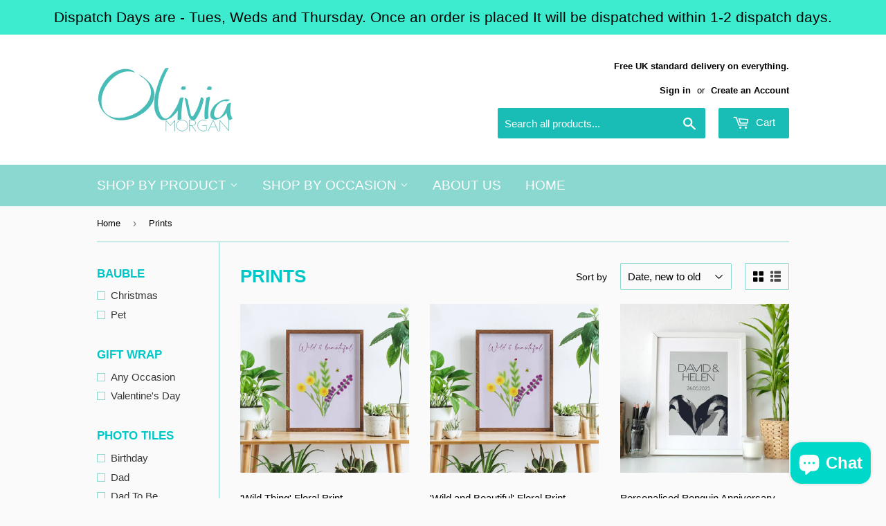

--- FILE ---
content_type: text/html; charset=utf-8
request_url: https://oliviamorganltd.com/collections/prints-1
body_size: 24745
content:
<!doctype html>
<!--[if lt IE 7]><html class="no-js lt-ie9 lt-ie8 lt-ie7" lang="en"> <![endif]-->
<!--[if IE 7]><html class="no-js lt-ie9 lt-ie8" lang="en"> <![endif]-->
<!--[if IE 8]><html class="no-js lt-ie9" lang="en"> <![endif]-->
<!--[if IE 9 ]><html class="ie9 no-js"> <![endif]-->
<!--[if (gt IE 9)|!(IE)]><!--> <html class="no-touch no-js"> <!--<![endif]-->
<head>
  <script>(function(H){H.className=H.className.replace(/\bno-js\b/,'js')})(document.documentElement)</script>
  <!-- Basic page needs ================================================== -->
  <meta charset="utf-8">
  <meta http-equiv="X-UA-Compatible" content="IE=edge,chrome=1">

  
  <link rel="shortcut icon" href="//oliviamorganltd.com/cdn/shop/files/14566406_1214615908612050_5002322555085870217_o_32x32.jpg?v=1613519579" type="image/png" />
  

  <!-- Title and description ================================================== -->
  <title>
  Prints &ndash; Olivia Morgan Ltd
  </title>


  

  <!-- Product meta ================================================== -->
  <!-- /snippets/social-meta-tags.liquid -->




<meta property="og:site_name" content="Olivia Morgan Ltd">
<meta property="og:url" content="https://oliviamorganltd.com/collections/prints-1">
<meta property="og:title" content="Prints">
<meta property="og:type" content="product.group">
<meta property="og:description" content="Unique personalised gifts for all occasions. Birthday candles, photo tiles, Christening boxes and Christmas ornaments and baubles. Hand finished and packed in Wiltshire. ">

<meta property="og:image" content="http://oliviamorganltd.com/cdn/shop/files/14566406_1214615908612050_5002322555085870217_o_1200x1200.jpg?v=1613519579">
<meta property="og:image:secure_url" content="https://oliviamorganltd.com/cdn/shop/files/14566406_1214615908612050_5002322555085870217_o_1200x1200.jpg?v=1613519579">


<meta name="twitter:card" content="summary_large_image">
<meta name="twitter:title" content="Prints">
<meta name="twitter:description" content="Unique personalised gifts for all occasions. Birthday candles, photo tiles, Christening boxes and Christmas ornaments and baubles. Hand finished and packed in Wiltshire. ">


  <!-- Helpers ================================================== -->
  <link rel="canonical" href="https://oliviamorganltd.com/collections/prints-1">
  <meta name="viewport" content="width=device-width,initial-scale=1">

  <!-- CSS ================================================== -->
  <link href="//oliviamorganltd.com/cdn/shop/t/3/assets/theme.scss.css?v=183371776397653284031769082907" rel="stylesheet" type="text/css" media="all" />
  




  <!-- Header hook for plugins ================================================== -->
  <script>window.performance && window.performance.mark && window.performance.mark('shopify.content_for_header.start');</script><meta name="google-site-verification" content="6kXreTMabE5BinOK6zK2gPUn05NON6HTJGexuOhbglw">
<meta name="google-site-verification" content="1-iiU3jwfTzgns_bmlaeg81KvLZlvhVeOoodZ85Bmu0">
<meta id="shopify-digital-wallet" name="shopify-digital-wallet" content="/17561117/digital_wallets/dialog">
<meta name="shopify-checkout-api-token" content="97fd6a4d8a0d2c2d7ab807c9721b2f1c">
<meta id="in-context-paypal-metadata" data-shop-id="17561117" data-venmo-supported="false" data-environment="production" data-locale="en_US" data-paypal-v4="true" data-currency="GBP">
<link rel="alternate" type="application/atom+xml" title="Feed" href="/collections/prints-1.atom" />
<link rel="next" href="/collections/prints-1?page=2">
<link rel="alternate" type="application/json+oembed" href="https://oliviamorganltd.com/collections/prints-1.oembed">
<script async="async" src="/checkouts/internal/preloads.js?locale=en-GB"></script>
<link rel="preconnect" href="https://shop.app" crossorigin="anonymous">
<script async="async" src="https://shop.app/checkouts/internal/preloads.js?locale=en-GB&shop_id=17561117" crossorigin="anonymous"></script>
<script id="apple-pay-shop-capabilities" type="application/json">{"shopId":17561117,"countryCode":"GB","currencyCode":"GBP","merchantCapabilities":["supports3DS"],"merchantId":"gid:\/\/shopify\/Shop\/17561117","merchantName":"Olivia Morgan Ltd","requiredBillingContactFields":["postalAddress","email"],"requiredShippingContactFields":["postalAddress","email"],"shippingType":"shipping","supportedNetworks":["visa","maestro","masterCard","amex","discover","elo"],"total":{"type":"pending","label":"Olivia Morgan Ltd","amount":"1.00"},"shopifyPaymentsEnabled":true,"supportsSubscriptions":true}</script>
<script id="shopify-features" type="application/json">{"accessToken":"97fd6a4d8a0d2c2d7ab807c9721b2f1c","betas":["rich-media-storefront-analytics"],"domain":"oliviamorganltd.com","predictiveSearch":true,"shopId":17561117,"locale":"en"}</script>
<script>var Shopify = Shopify || {};
Shopify.shop = "olivia-morgan-ltd.myshopify.com";
Shopify.locale = "en";
Shopify.currency = {"active":"GBP","rate":"1.0"};
Shopify.country = "GB";
Shopify.theme = {"name":"Supply","id":11759353909,"schema_name":"Supply","schema_version":"3.1.0","theme_store_id":679,"role":"main"};
Shopify.theme.handle = "null";
Shopify.theme.style = {"id":null,"handle":null};
Shopify.cdnHost = "oliviamorganltd.com/cdn";
Shopify.routes = Shopify.routes || {};
Shopify.routes.root = "/";</script>
<script type="module">!function(o){(o.Shopify=o.Shopify||{}).modules=!0}(window);</script>
<script>!function(o){function n(){var o=[];function n(){o.push(Array.prototype.slice.apply(arguments))}return n.q=o,n}var t=o.Shopify=o.Shopify||{};t.loadFeatures=n(),t.autoloadFeatures=n()}(window);</script>
<script>
  window.ShopifyPay = window.ShopifyPay || {};
  window.ShopifyPay.apiHost = "shop.app\/pay";
  window.ShopifyPay.redirectState = null;
</script>
<script id="shop-js-analytics" type="application/json">{"pageType":"collection"}</script>
<script defer="defer" async type="module" src="//oliviamorganltd.com/cdn/shopifycloud/shop-js/modules/v2/client.init-shop-cart-sync_BN7fPSNr.en.esm.js"></script>
<script defer="defer" async type="module" src="//oliviamorganltd.com/cdn/shopifycloud/shop-js/modules/v2/chunk.common_Cbph3Kss.esm.js"></script>
<script defer="defer" async type="module" src="//oliviamorganltd.com/cdn/shopifycloud/shop-js/modules/v2/chunk.modal_DKumMAJ1.esm.js"></script>
<script type="module">
  await import("//oliviamorganltd.com/cdn/shopifycloud/shop-js/modules/v2/client.init-shop-cart-sync_BN7fPSNr.en.esm.js");
await import("//oliviamorganltd.com/cdn/shopifycloud/shop-js/modules/v2/chunk.common_Cbph3Kss.esm.js");
await import("//oliviamorganltd.com/cdn/shopifycloud/shop-js/modules/v2/chunk.modal_DKumMAJ1.esm.js");

  window.Shopify.SignInWithShop?.initShopCartSync?.({"fedCMEnabled":true,"windoidEnabled":true});

</script>
<script>
  window.Shopify = window.Shopify || {};
  if (!window.Shopify.featureAssets) window.Shopify.featureAssets = {};
  window.Shopify.featureAssets['shop-js'] = {"shop-cart-sync":["modules/v2/client.shop-cart-sync_CJVUk8Jm.en.esm.js","modules/v2/chunk.common_Cbph3Kss.esm.js","modules/v2/chunk.modal_DKumMAJ1.esm.js"],"init-fed-cm":["modules/v2/client.init-fed-cm_7Fvt41F4.en.esm.js","modules/v2/chunk.common_Cbph3Kss.esm.js","modules/v2/chunk.modal_DKumMAJ1.esm.js"],"init-shop-email-lookup-coordinator":["modules/v2/client.init-shop-email-lookup-coordinator_Cc088_bR.en.esm.js","modules/v2/chunk.common_Cbph3Kss.esm.js","modules/v2/chunk.modal_DKumMAJ1.esm.js"],"init-windoid":["modules/v2/client.init-windoid_hPopwJRj.en.esm.js","modules/v2/chunk.common_Cbph3Kss.esm.js","modules/v2/chunk.modal_DKumMAJ1.esm.js"],"shop-button":["modules/v2/client.shop-button_B0jaPSNF.en.esm.js","modules/v2/chunk.common_Cbph3Kss.esm.js","modules/v2/chunk.modal_DKumMAJ1.esm.js"],"shop-cash-offers":["modules/v2/client.shop-cash-offers_DPIskqss.en.esm.js","modules/v2/chunk.common_Cbph3Kss.esm.js","modules/v2/chunk.modal_DKumMAJ1.esm.js"],"shop-toast-manager":["modules/v2/client.shop-toast-manager_CK7RT69O.en.esm.js","modules/v2/chunk.common_Cbph3Kss.esm.js","modules/v2/chunk.modal_DKumMAJ1.esm.js"],"init-shop-cart-sync":["modules/v2/client.init-shop-cart-sync_BN7fPSNr.en.esm.js","modules/v2/chunk.common_Cbph3Kss.esm.js","modules/v2/chunk.modal_DKumMAJ1.esm.js"],"init-customer-accounts-sign-up":["modules/v2/client.init-customer-accounts-sign-up_CfPf4CXf.en.esm.js","modules/v2/client.shop-login-button_DeIztwXF.en.esm.js","modules/v2/chunk.common_Cbph3Kss.esm.js","modules/v2/chunk.modal_DKumMAJ1.esm.js"],"pay-button":["modules/v2/client.pay-button_CgIwFSYN.en.esm.js","modules/v2/chunk.common_Cbph3Kss.esm.js","modules/v2/chunk.modal_DKumMAJ1.esm.js"],"init-customer-accounts":["modules/v2/client.init-customer-accounts_DQ3x16JI.en.esm.js","modules/v2/client.shop-login-button_DeIztwXF.en.esm.js","modules/v2/chunk.common_Cbph3Kss.esm.js","modules/v2/chunk.modal_DKumMAJ1.esm.js"],"avatar":["modules/v2/client.avatar_BTnouDA3.en.esm.js"],"init-shop-for-new-customer-accounts":["modules/v2/client.init-shop-for-new-customer-accounts_CsZy_esa.en.esm.js","modules/v2/client.shop-login-button_DeIztwXF.en.esm.js","modules/v2/chunk.common_Cbph3Kss.esm.js","modules/v2/chunk.modal_DKumMAJ1.esm.js"],"shop-follow-button":["modules/v2/client.shop-follow-button_BRMJjgGd.en.esm.js","modules/v2/chunk.common_Cbph3Kss.esm.js","modules/v2/chunk.modal_DKumMAJ1.esm.js"],"checkout-modal":["modules/v2/client.checkout-modal_B9Drz_yf.en.esm.js","modules/v2/chunk.common_Cbph3Kss.esm.js","modules/v2/chunk.modal_DKumMAJ1.esm.js"],"shop-login-button":["modules/v2/client.shop-login-button_DeIztwXF.en.esm.js","modules/v2/chunk.common_Cbph3Kss.esm.js","modules/v2/chunk.modal_DKumMAJ1.esm.js"],"lead-capture":["modules/v2/client.lead-capture_DXYzFM3R.en.esm.js","modules/v2/chunk.common_Cbph3Kss.esm.js","modules/v2/chunk.modal_DKumMAJ1.esm.js"],"shop-login":["modules/v2/client.shop-login_CA5pJqmO.en.esm.js","modules/v2/chunk.common_Cbph3Kss.esm.js","modules/v2/chunk.modal_DKumMAJ1.esm.js"],"payment-terms":["modules/v2/client.payment-terms_BxzfvcZJ.en.esm.js","modules/v2/chunk.common_Cbph3Kss.esm.js","modules/v2/chunk.modal_DKumMAJ1.esm.js"]};
</script>
<script>(function() {
  var isLoaded = false;
  function asyncLoad() {
    if (isLoaded) return;
    isLoaded = true;
    var urls = ["\/\/d1liekpayvooaz.cloudfront.net\/apps\/customizery\/customizery.js?shop=olivia-morgan-ltd.myshopify.com","https:\/\/instafeed.nfcube.com\/cdn\/73dfdc3dbda84c3063f91dd78e48868e.js?shop=olivia-morgan-ltd.myshopify.com","https:\/\/sales-notification-cdn.makeprosimp.com\/v1\/published\/13249\/ab835fbf268e4c47a36c35c755d84b8d\/17\/app.js?v=1\u0026shop=olivia-morgan-ltd.myshopify.com","https:\/\/cdn.hextom.com\/js\/quickannouncementbar.js?shop=olivia-morgan-ltd.myshopify.com"];
    for (var i = 0; i < urls.length; i++) {
      var s = document.createElement('script');
      s.type = 'text/javascript';
      s.async = true;
      s.src = urls[i];
      var x = document.getElementsByTagName('script')[0];
      x.parentNode.insertBefore(s, x);
    }
  };
  if(window.attachEvent) {
    window.attachEvent('onload', asyncLoad);
  } else {
    window.addEventListener('load', asyncLoad, false);
  }
})();</script>
<script id="__st">var __st={"a":17561117,"offset":0,"reqid":"1cf26dfe-a96b-4adc-a9e2-a6887cbc33c5-1769913172","pageurl":"oliviamorganltd.com\/collections\/prints-1","u":"c9f8bf34f2a6","p":"collection","rtyp":"collection","rid":31355764789};</script>
<script>window.ShopifyPaypalV4VisibilityTracking = true;</script>
<script id="captcha-bootstrap">!function(){'use strict';const t='contact',e='account',n='new_comment',o=[[t,t],['blogs',n],['comments',n],[t,'customer']],c=[[e,'customer_login'],[e,'guest_login'],[e,'recover_customer_password'],[e,'create_customer']],r=t=>t.map((([t,e])=>`form[action*='/${t}']:not([data-nocaptcha='true']) input[name='form_type'][value='${e}']`)).join(','),a=t=>()=>t?[...document.querySelectorAll(t)].map((t=>t.form)):[];function s(){const t=[...o],e=r(t);return a(e)}const i='password',u='form_key',d=['recaptcha-v3-token','g-recaptcha-response','h-captcha-response',i],f=()=>{try{return window.sessionStorage}catch{return}},m='__shopify_v',_=t=>t.elements[u];function p(t,e,n=!1){try{const o=window.sessionStorage,c=JSON.parse(o.getItem(e)),{data:r}=function(t){const{data:e,action:n}=t;return t[m]||n?{data:e,action:n}:{data:t,action:n}}(c);for(const[e,n]of Object.entries(r))t.elements[e]&&(t.elements[e].value=n);n&&o.removeItem(e)}catch(o){console.error('form repopulation failed',{error:o})}}const l='form_type',E='cptcha';function T(t){t.dataset[E]=!0}const w=window,h=w.document,L='Shopify',v='ce_forms',y='captcha';let A=!1;((t,e)=>{const n=(g='f06e6c50-85a8-45c8-87d0-21a2b65856fe',I='https://cdn.shopify.com/shopifycloud/storefront-forms-hcaptcha/ce_storefront_forms_captcha_hcaptcha.v1.5.2.iife.js',D={infoText:'Protected by hCaptcha',privacyText:'Privacy',termsText:'Terms'},(t,e,n)=>{const o=w[L][v],c=o.bindForm;if(c)return c(t,g,e,D).then(n);var r;o.q.push([[t,g,e,D],n]),r=I,A||(h.body.append(Object.assign(h.createElement('script'),{id:'captcha-provider',async:!0,src:r})),A=!0)});var g,I,D;w[L]=w[L]||{},w[L][v]=w[L][v]||{},w[L][v].q=[],w[L][y]=w[L][y]||{},w[L][y].protect=function(t,e){n(t,void 0,e),T(t)},Object.freeze(w[L][y]),function(t,e,n,w,h,L){const[v,y,A,g]=function(t,e,n){const i=e?o:[],u=t?c:[],d=[...i,...u],f=r(d),m=r(i),_=r(d.filter((([t,e])=>n.includes(e))));return[a(f),a(m),a(_),s()]}(w,h,L),I=t=>{const e=t.target;return e instanceof HTMLFormElement?e:e&&e.form},D=t=>v().includes(t);t.addEventListener('submit',(t=>{const e=I(t);if(!e)return;const n=D(e)&&!e.dataset.hcaptchaBound&&!e.dataset.recaptchaBound,o=_(e),c=g().includes(e)&&(!o||!o.value);(n||c)&&t.preventDefault(),c&&!n&&(function(t){try{if(!f())return;!function(t){const e=f();if(!e)return;const n=_(t);if(!n)return;const o=n.value;o&&e.removeItem(o)}(t);const e=Array.from(Array(32),(()=>Math.random().toString(36)[2])).join('');!function(t,e){_(t)||t.append(Object.assign(document.createElement('input'),{type:'hidden',name:u})),t.elements[u].value=e}(t,e),function(t,e){const n=f();if(!n)return;const o=[...t.querySelectorAll(`input[type='${i}']`)].map((({name:t})=>t)),c=[...d,...o],r={};for(const[a,s]of new FormData(t).entries())c.includes(a)||(r[a]=s);n.setItem(e,JSON.stringify({[m]:1,action:t.action,data:r}))}(t,e)}catch(e){console.error('failed to persist form',e)}}(e),e.submit())}));const S=(t,e)=>{t&&!t.dataset[E]&&(n(t,e.some((e=>e===t))),T(t))};for(const o of['focusin','change'])t.addEventListener(o,(t=>{const e=I(t);D(e)&&S(e,y())}));const B=e.get('form_key'),M=e.get(l),P=B&&M;t.addEventListener('DOMContentLoaded',(()=>{const t=y();if(P)for(const e of t)e.elements[l].value===M&&p(e,B);[...new Set([...A(),...v().filter((t=>'true'===t.dataset.shopifyCaptcha))])].forEach((e=>S(e,t)))}))}(h,new URLSearchParams(w.location.search),n,t,e,['guest_login'])})(!0,!0)}();</script>
<script integrity="sha256-4kQ18oKyAcykRKYeNunJcIwy7WH5gtpwJnB7kiuLZ1E=" data-source-attribution="shopify.loadfeatures" defer="defer" src="//oliviamorganltd.com/cdn/shopifycloud/storefront/assets/storefront/load_feature-a0a9edcb.js" crossorigin="anonymous"></script>
<script crossorigin="anonymous" defer="defer" src="//oliviamorganltd.com/cdn/shopifycloud/storefront/assets/shopify_pay/storefront-65b4c6d7.js?v=20250812"></script>
<script data-source-attribution="shopify.dynamic_checkout.dynamic.init">var Shopify=Shopify||{};Shopify.PaymentButton=Shopify.PaymentButton||{isStorefrontPortableWallets:!0,init:function(){window.Shopify.PaymentButton.init=function(){};var t=document.createElement("script");t.src="https://oliviamorganltd.com/cdn/shopifycloud/portable-wallets/latest/portable-wallets.en.js",t.type="module",document.head.appendChild(t)}};
</script>
<script data-source-attribution="shopify.dynamic_checkout.buyer_consent">
  function portableWalletsHideBuyerConsent(e){var t=document.getElementById("shopify-buyer-consent"),n=document.getElementById("shopify-subscription-policy-button");t&&n&&(t.classList.add("hidden"),t.setAttribute("aria-hidden","true"),n.removeEventListener("click",e))}function portableWalletsShowBuyerConsent(e){var t=document.getElementById("shopify-buyer-consent"),n=document.getElementById("shopify-subscription-policy-button");t&&n&&(t.classList.remove("hidden"),t.removeAttribute("aria-hidden"),n.addEventListener("click",e))}window.Shopify?.PaymentButton&&(window.Shopify.PaymentButton.hideBuyerConsent=portableWalletsHideBuyerConsent,window.Shopify.PaymentButton.showBuyerConsent=portableWalletsShowBuyerConsent);
</script>
<script data-source-attribution="shopify.dynamic_checkout.cart.bootstrap">document.addEventListener("DOMContentLoaded",(function(){function t(){return document.querySelector("shopify-accelerated-checkout-cart, shopify-accelerated-checkout")}if(t())Shopify.PaymentButton.init();else{new MutationObserver((function(e,n){t()&&(Shopify.PaymentButton.init(),n.disconnect())})).observe(document.body,{childList:!0,subtree:!0})}}));
</script>
<link id="shopify-accelerated-checkout-styles" rel="stylesheet" media="screen" href="https://oliviamorganltd.com/cdn/shopifycloud/portable-wallets/latest/accelerated-checkout-backwards-compat.css" crossorigin="anonymous">
<style id="shopify-accelerated-checkout-cart">
        #shopify-buyer-consent {
  margin-top: 1em;
  display: inline-block;
  width: 100%;
}

#shopify-buyer-consent.hidden {
  display: none;
}

#shopify-subscription-policy-button {
  background: none;
  border: none;
  padding: 0;
  text-decoration: underline;
  font-size: inherit;
  cursor: pointer;
}

#shopify-subscription-policy-button::before {
  box-shadow: none;
}

      </style>

<script>window.performance && window.performance.mark && window.performance.mark('shopify.content_for_header.end');</script>

  

<!--[if lt IE 9]>
<script src="//cdnjs.cloudflare.com/ajax/libs/html5shiv/3.7.2/html5shiv.min.js" type="text/javascript"></script>
<script src="//oliviamorganltd.com/cdn/shop/t/3/assets/respond.min.js?v=861" type="text/javascript"></script>
<link href="//oliviamorganltd.com/cdn/shop/t/3/assets/respond-proxy.html" id="respond-proxy" rel="respond-proxy" />
<link href="//oliviamorganltd.com/search?q=54f6fc844650206eaf6b3ca6ba456bf9" id="respond-redirect" rel="respond-redirect" />
<script src="//oliviamorganltd.com/search?q=54f6fc844650206eaf6b3ca6ba456bf9" type="text/javascript"></script>
<![endif]-->
<!--[if (lte IE 9) ]><script src="//oliviamorganltd.com/cdn/shop/t/3/assets/match-media.min.js?v=861" type="text/javascript"></script><![endif]-->


  
  

  <script src="//oliviamorganltd.com/cdn/shop/t/3/assets/jquery-2.2.3.min.js?v=58211863146907186831519995741" type="text/javascript"></script>

  <!--[if (gt IE 9)|!(IE)]><!--><script src="//oliviamorganltd.com/cdn/shop/t/3/assets/lazysizes.min.js?v=8147953233334221341519995741" async="async"></script><!--<![endif]-->
  <!--[if lte IE 9]><script src="//oliviamorganltd.com/cdn/shop/t/3/assets/lazysizes.min.js?v=8147953233334221341519995741"></script><![endif]-->

  <!--[if (gt IE 9)|!(IE)]><!--><script src="//oliviamorganltd.com/cdn/shop/t/3/assets/vendor.js?v=36233103725173156861519995742" defer="defer"></script><!--<![endif]-->
  <!--[if lte IE 9]><script src="//oliviamorganltd.com/cdn/shop/t/3/assets/vendor.js?v=36233103725173156861519995742"></script><![endif]-->

  <!--[if (gt IE 9)|!(IE)]><!--><script src="//oliviamorganltd.com/cdn/shop/t/3/assets/theme.js?v=75455112388034272021552651843" defer="defer"></script><!--<![endif]-->
  <!--[if lte IE 9]><script src="//oliviamorganltd.com/cdn/shop/t/3/assets/theme.js?v=75455112388034272021552651843"></script><![endif]-->



<script type="text/javascript" id="feefo-plugin-widget-bootstrap" src="//register.feefo.com/api/ecommerce/plugin/widget/merchant/olivia-morgan-ltd" async></script>

<script src="//staticxx.s3.amazonaws.com/aio_stats_lib_v1.min.js?v=1.0"></script><!-- BEGIN app block: shopify://apps/instafeed/blocks/head-block/c447db20-095d-4a10-9725-b5977662c9d5 --><link rel="preconnect" href="https://cdn.nfcube.com/">
<link rel="preconnect" href="https://scontent.cdninstagram.com/">






<!-- END app block --><link href="https://cdn.shopify.com/extensions/abd62dc5-a83a-4c87-a539-0cdf2a82168f/1.3.0/assets/optimised-widgets-visibility.css" rel="stylesheet" type="text/css" media="all">
<script src="https://cdn.shopify.com/extensions/e8878072-2f6b-4e89-8082-94b04320908d/inbox-1254/assets/inbox-chat-loader.js" type="text/javascript" defer="defer"></script>
<link href="https://monorail-edge.shopifysvc.com" rel="dns-prefetch">
<script>(function(){if ("sendBeacon" in navigator && "performance" in window) {try {var session_token_from_headers = performance.getEntriesByType('navigation')[0].serverTiming.find(x => x.name == '_s').description;} catch {var session_token_from_headers = undefined;}var session_cookie_matches = document.cookie.match(/_shopify_s=([^;]*)/);var session_token_from_cookie = session_cookie_matches && session_cookie_matches.length === 2 ? session_cookie_matches[1] : "";var session_token = session_token_from_headers || session_token_from_cookie || "";function handle_abandonment_event(e) {var entries = performance.getEntries().filter(function(entry) {return /monorail-edge.shopifysvc.com/.test(entry.name);});if (!window.abandonment_tracked && entries.length === 0) {window.abandonment_tracked = true;var currentMs = Date.now();var navigation_start = performance.timing.navigationStart;var payload = {shop_id: 17561117,url: window.location.href,navigation_start,duration: currentMs - navigation_start,session_token,page_type: "collection"};window.navigator.sendBeacon("https://monorail-edge.shopifysvc.com/v1/produce", JSON.stringify({schema_id: "online_store_buyer_site_abandonment/1.1",payload: payload,metadata: {event_created_at_ms: currentMs,event_sent_at_ms: currentMs}}));}}window.addEventListener('pagehide', handle_abandonment_event);}}());</script>
<script id="web-pixels-manager-setup">(function e(e,d,r,n,o){if(void 0===o&&(o={}),!Boolean(null===(a=null===(i=window.Shopify)||void 0===i?void 0:i.analytics)||void 0===a?void 0:a.replayQueue)){var i,a;window.Shopify=window.Shopify||{};var t=window.Shopify;t.analytics=t.analytics||{};var s=t.analytics;s.replayQueue=[],s.publish=function(e,d,r){return s.replayQueue.push([e,d,r]),!0};try{self.performance.mark("wpm:start")}catch(e){}var l=function(){var e={modern:/Edge?\/(1{2}[4-9]|1[2-9]\d|[2-9]\d{2}|\d{4,})\.\d+(\.\d+|)|Firefox\/(1{2}[4-9]|1[2-9]\d|[2-9]\d{2}|\d{4,})\.\d+(\.\d+|)|Chrom(ium|e)\/(9{2}|\d{3,})\.\d+(\.\d+|)|(Maci|X1{2}).+ Version\/(15\.\d+|(1[6-9]|[2-9]\d|\d{3,})\.\d+)([,.]\d+|)( \(\w+\)|)( Mobile\/\w+|) Safari\/|Chrome.+OPR\/(9{2}|\d{3,})\.\d+\.\d+|(CPU[ +]OS|iPhone[ +]OS|CPU[ +]iPhone|CPU IPhone OS|CPU iPad OS)[ +]+(15[._]\d+|(1[6-9]|[2-9]\d|\d{3,})[._]\d+)([._]\d+|)|Android:?[ /-](13[3-9]|1[4-9]\d|[2-9]\d{2}|\d{4,})(\.\d+|)(\.\d+|)|Android.+Firefox\/(13[5-9]|1[4-9]\d|[2-9]\d{2}|\d{4,})\.\d+(\.\d+|)|Android.+Chrom(ium|e)\/(13[3-9]|1[4-9]\d|[2-9]\d{2}|\d{4,})\.\d+(\.\d+|)|SamsungBrowser\/([2-9]\d|\d{3,})\.\d+/,legacy:/Edge?\/(1[6-9]|[2-9]\d|\d{3,})\.\d+(\.\d+|)|Firefox\/(5[4-9]|[6-9]\d|\d{3,})\.\d+(\.\d+|)|Chrom(ium|e)\/(5[1-9]|[6-9]\d|\d{3,})\.\d+(\.\d+|)([\d.]+$|.*Safari\/(?![\d.]+ Edge\/[\d.]+$))|(Maci|X1{2}).+ Version\/(10\.\d+|(1[1-9]|[2-9]\d|\d{3,})\.\d+)([,.]\d+|)( \(\w+\)|)( Mobile\/\w+|) Safari\/|Chrome.+OPR\/(3[89]|[4-9]\d|\d{3,})\.\d+\.\d+|(CPU[ +]OS|iPhone[ +]OS|CPU[ +]iPhone|CPU IPhone OS|CPU iPad OS)[ +]+(10[._]\d+|(1[1-9]|[2-9]\d|\d{3,})[._]\d+)([._]\d+|)|Android:?[ /-](13[3-9]|1[4-9]\d|[2-9]\d{2}|\d{4,})(\.\d+|)(\.\d+|)|Mobile Safari.+OPR\/([89]\d|\d{3,})\.\d+\.\d+|Android.+Firefox\/(13[5-9]|1[4-9]\d|[2-9]\d{2}|\d{4,})\.\d+(\.\d+|)|Android.+Chrom(ium|e)\/(13[3-9]|1[4-9]\d|[2-9]\d{2}|\d{4,})\.\d+(\.\d+|)|Android.+(UC? ?Browser|UCWEB|U3)[ /]?(15\.([5-9]|\d{2,})|(1[6-9]|[2-9]\d|\d{3,})\.\d+)\.\d+|SamsungBrowser\/(5\.\d+|([6-9]|\d{2,})\.\d+)|Android.+MQ{2}Browser\/(14(\.(9|\d{2,})|)|(1[5-9]|[2-9]\d|\d{3,})(\.\d+|))(\.\d+|)|K[Aa][Ii]OS\/(3\.\d+|([4-9]|\d{2,})\.\d+)(\.\d+|)/},d=e.modern,r=e.legacy,n=navigator.userAgent;return n.match(d)?"modern":n.match(r)?"legacy":"unknown"}(),u="modern"===l?"modern":"legacy",c=(null!=n?n:{modern:"",legacy:""})[u],f=function(e){return[e.baseUrl,"/wpm","/b",e.hashVersion,"modern"===e.buildTarget?"m":"l",".js"].join("")}({baseUrl:d,hashVersion:r,buildTarget:u}),m=function(e){var d=e.version,r=e.bundleTarget,n=e.surface,o=e.pageUrl,i=e.monorailEndpoint;return{emit:function(e){var a=e.status,t=e.errorMsg,s=(new Date).getTime(),l=JSON.stringify({metadata:{event_sent_at_ms:s},events:[{schema_id:"web_pixels_manager_load/3.1",payload:{version:d,bundle_target:r,page_url:o,status:a,surface:n,error_msg:t},metadata:{event_created_at_ms:s}}]});if(!i)return console&&console.warn&&console.warn("[Web Pixels Manager] No Monorail endpoint provided, skipping logging."),!1;try{return self.navigator.sendBeacon.bind(self.navigator)(i,l)}catch(e){}var u=new XMLHttpRequest;try{return u.open("POST",i,!0),u.setRequestHeader("Content-Type","text/plain"),u.send(l),!0}catch(e){return console&&console.warn&&console.warn("[Web Pixels Manager] Got an unhandled error while logging to Monorail."),!1}}}}({version:r,bundleTarget:l,surface:e.surface,pageUrl:self.location.href,monorailEndpoint:e.monorailEndpoint});try{o.browserTarget=l,function(e){var d=e.src,r=e.async,n=void 0===r||r,o=e.onload,i=e.onerror,a=e.sri,t=e.scriptDataAttributes,s=void 0===t?{}:t,l=document.createElement("script"),u=document.querySelector("head"),c=document.querySelector("body");if(l.async=n,l.src=d,a&&(l.integrity=a,l.crossOrigin="anonymous"),s)for(var f in s)if(Object.prototype.hasOwnProperty.call(s,f))try{l.dataset[f]=s[f]}catch(e){}if(o&&l.addEventListener("load",o),i&&l.addEventListener("error",i),u)u.appendChild(l);else{if(!c)throw new Error("Did not find a head or body element to append the script");c.appendChild(l)}}({src:f,async:!0,onload:function(){if(!function(){var e,d;return Boolean(null===(d=null===(e=window.Shopify)||void 0===e?void 0:e.analytics)||void 0===d?void 0:d.initialized)}()){var d=window.webPixelsManager.init(e)||void 0;if(d){var r=window.Shopify.analytics;r.replayQueue.forEach((function(e){var r=e[0],n=e[1],o=e[2];d.publishCustomEvent(r,n,o)})),r.replayQueue=[],r.publish=d.publishCustomEvent,r.visitor=d.visitor,r.initialized=!0}}},onerror:function(){return m.emit({status:"failed",errorMsg:"".concat(f," has failed to load")})},sri:function(e){var d=/^sha384-[A-Za-z0-9+/=]+$/;return"string"==typeof e&&d.test(e)}(c)?c:"",scriptDataAttributes:o}),m.emit({status:"loading"})}catch(e){m.emit({status:"failed",errorMsg:(null==e?void 0:e.message)||"Unknown error"})}}})({shopId: 17561117,storefrontBaseUrl: "https://oliviamorganltd.com",extensionsBaseUrl: "https://extensions.shopifycdn.com/cdn/shopifycloud/web-pixels-manager",monorailEndpoint: "https://monorail-edge.shopifysvc.com/unstable/produce_batch",surface: "storefront-renderer",enabledBetaFlags: ["2dca8a86"],webPixelsConfigList: [{"id":"389710004","configuration":"{\"config\":\"{\\\"pixel_id\\\":\\\"AW-812202398\\\",\\\"target_country\\\":\\\"GB\\\",\\\"gtag_events\\\":[{\\\"type\\\":\\\"search\\\",\\\"action_label\\\":\\\"AW-812202398\\\/4dkbCIPbtK4BEJ7zpIMD\\\"},{\\\"type\\\":\\\"begin_checkout\\\",\\\"action_label\\\":\\\"AW-812202398\\\/1y4bCIDbtK4BEJ7zpIMD\\\"},{\\\"type\\\":\\\"view_item\\\",\\\"action_label\\\":[\\\"AW-812202398\\\/rkfpCPratK4BEJ7zpIMD\\\",\\\"MC-6J3WF96EXZ\\\"]},{\\\"type\\\":\\\"purchase\\\",\\\"action_label\\\":[\\\"AW-812202398\\\/Kv6yCPfatK4BEJ7zpIMD\\\",\\\"MC-6J3WF96EXZ\\\"]},{\\\"type\\\":\\\"page_view\\\",\\\"action_label\\\":[\\\"AW-812202398\\\/wJVcCPTatK4BEJ7zpIMD\\\",\\\"MC-6J3WF96EXZ\\\"]},{\\\"type\\\":\\\"add_payment_info\\\",\\\"action_label\\\":\\\"AW-812202398\\\/SgumCIbbtK4BEJ7zpIMD\\\"},{\\\"type\\\":\\\"add_to_cart\\\",\\\"action_label\\\":\\\"AW-812202398\\\/QivDCP3atK4BEJ7zpIMD\\\"}],\\\"enable_monitoring_mode\\\":false}\"}","eventPayloadVersion":"v1","runtimeContext":"OPEN","scriptVersion":"b2a88bafab3e21179ed38636efcd8a93","type":"APP","apiClientId":1780363,"privacyPurposes":[],"dataSharingAdjustments":{"protectedCustomerApprovalScopes":["read_customer_address","read_customer_email","read_customer_name","read_customer_personal_data","read_customer_phone"]}},{"id":"118325428","configuration":"{\"pixel_id\":\"2102121140074415\",\"pixel_type\":\"facebook_pixel\",\"metaapp_system_user_token\":\"-\"}","eventPayloadVersion":"v1","runtimeContext":"OPEN","scriptVersion":"ca16bc87fe92b6042fbaa3acc2fbdaa6","type":"APP","apiClientId":2329312,"privacyPurposes":["ANALYTICS","MARKETING","SALE_OF_DATA"],"dataSharingAdjustments":{"protectedCustomerApprovalScopes":["read_customer_address","read_customer_email","read_customer_name","read_customer_personal_data","read_customer_phone"]}},{"id":"48496820","configuration":"{\"tagID\":\"2614366736981\"}","eventPayloadVersion":"v1","runtimeContext":"STRICT","scriptVersion":"18031546ee651571ed29edbe71a3550b","type":"APP","apiClientId":3009811,"privacyPurposes":["ANALYTICS","MARKETING","SALE_OF_DATA"],"dataSharingAdjustments":{"protectedCustomerApprovalScopes":["read_customer_address","read_customer_email","read_customer_name","read_customer_personal_data","read_customer_phone"]}},{"id":"shopify-app-pixel","configuration":"{}","eventPayloadVersion":"v1","runtimeContext":"STRICT","scriptVersion":"0450","apiClientId":"shopify-pixel","type":"APP","privacyPurposes":["ANALYTICS","MARKETING"]},{"id":"shopify-custom-pixel","eventPayloadVersion":"v1","runtimeContext":"LAX","scriptVersion":"0450","apiClientId":"shopify-pixel","type":"CUSTOM","privacyPurposes":["ANALYTICS","MARKETING"]}],isMerchantRequest: false,initData: {"shop":{"name":"Olivia Morgan Ltd","paymentSettings":{"currencyCode":"GBP"},"myshopifyDomain":"olivia-morgan-ltd.myshopify.com","countryCode":"GB","storefrontUrl":"https:\/\/oliviamorganltd.com"},"customer":null,"cart":null,"checkout":null,"productVariants":[],"purchasingCompany":null},},"https://oliviamorganltd.com/cdn","1d2a099fw23dfb22ep557258f5m7a2edbae",{"modern":"","legacy":""},{"shopId":"17561117","storefrontBaseUrl":"https:\/\/oliviamorganltd.com","extensionBaseUrl":"https:\/\/extensions.shopifycdn.com\/cdn\/shopifycloud\/web-pixels-manager","surface":"storefront-renderer","enabledBetaFlags":"[\"2dca8a86\"]","isMerchantRequest":"false","hashVersion":"1d2a099fw23dfb22ep557258f5m7a2edbae","publish":"custom","events":"[[\"page_viewed\",{}],[\"collection_viewed\",{\"collection\":{\"id\":\"31355764789\",\"title\":\"Prints\",\"productVariants\":[{\"price\":{\"amount\":10.0,\"currencyCode\":\"GBP\"},\"product\":{\"title\":\"'Wild Thing'  Floral Print\",\"vendor\":\"Olivia Morgan Ltd\",\"id\":\"8026175996084\",\"untranslatedTitle\":\"'Wild Thing'  Floral Print\",\"url\":\"\/products\/wild-thing-floral-print\",\"type\":\"Personalised\"},\"id\":\"44136235794612\",\"image\":{\"src\":\"\/\/oliviamorganltd.com\/cdn\/shop\/files\/original_wild-and-beautiful-floral-print.jpg?v=1769784925\"},\"sku\":null,\"title\":\"A4 - Single - Purples\",\"untranslatedTitle\":\"A4 - Single - Purples\"},{\"price\":{\"amount\":10.0,\"currencyCode\":\"GBP\"},\"product\":{\"title\":\"'Wild and Beautiful' Floral Print\",\"vendor\":\"Olivia Morgan Ltd\",\"id\":\"8026173636788\",\"untranslatedTitle\":\"'Wild and Beautiful' Floral Print\",\"url\":\"\/products\/wild-and-beautiful-floral-print\",\"type\":\"Personalised\"},\"id\":\"44136231043252\",\"image\":{\"src\":\"\/\/oliviamorganltd.com\/cdn\/shop\/files\/original_wild-and-beautiful-floral-print.jpg?v=1769784925\"},\"sku\":null,\"title\":\"A4 - Single - Purples\",\"untranslatedTitle\":\"A4 - Single - Purples\"},{\"price\":{\"amount\":10.0,\"currencyCode\":\"GBP\"},\"product\":{\"title\":\"Personalised Penguin Anniversary Print\",\"vendor\":\"Olivia Morgan Ltd\",\"id\":\"8024152015028\",\"untranslatedTitle\":\"Personalised Penguin Anniversary Print\",\"url\":\"\/products\/personalised-penguin-anniversary-print\",\"type\":\"Personalised\"},\"id\":\"44127979241652\",\"image\":{\"src\":\"\/\/oliviamorganltd.com\/cdn\/shop\/files\/penguin_anniversary_print_d81382fc-9c04-4e61-aba2-e7ac2f04a456.jpg?v=1769076315\"},\"sku\":null,\"title\":\"A4\",\"untranslatedTitle\":\"A4\"},{\"price\":{\"amount\":1.0,\"currencyCode\":\"GBP\"},\"product\":{\"title\":\"Hen Do Invitations Printed And Personalised With Envelopes\",\"vendor\":\"Olivia Morgan Ltd\",\"id\":\"7916479086772\",\"untranslatedTitle\":\"Hen Do Invitations Printed And Personalised With Envelopes\",\"url\":\"\/products\/hen-do-invitations-printed-and-personalised-with-envelopes\",\"type\":\"Personalised\"},\"id\":\"43818547904692\",\"image\":{\"src\":\"\/\/oliviamorganltd.com\/cdn\/shop\/files\/original_hen-do-invitations-printed-and-personalised-with-envelopes-1.jpg?v=1738330495\"},\"sku\":null,\"title\":\"SAMPLE \/ Grey and Yellow\",\"untranslatedTitle\":\"SAMPLE \/ Grey and Yellow\"},{\"price\":{\"amount\":2.9,\"currencyCode\":\"GBP\"},\"product\":{\"title\":\"Wildflower Print Eco Friendly Luxury Wrapping Paper\",\"vendor\":\"Olivia Morgan Ltd\",\"id\":\"7916474532020\",\"untranslatedTitle\":\"Wildflower Print Eco Friendly Luxury Wrapping Paper\",\"url\":\"\/products\/wildflower-print-eco-friendly-luxury-wrapping-paper\",\"type\":\"\"},\"id\":\"43818473291956\",\"image\":{\"src\":\"\/\/oliviamorganltd.com\/cdn\/shop\/files\/Giftwrap_floral_3.jpg?v=1738330663\"},\"sku\":null,\"title\":\"Single Sheet \/ No Thank You\",\"untranslatedTitle\":\"Single Sheet \/ No Thank You\"},{\"price\":{\"amount\":20.0,\"currencyCode\":\"GBP\"},\"product\":{\"title\":\"Paw Prints Our Hearts Memorial Feather Christmas Bauble\",\"vendor\":\"Olivia Morgan Ltd\",\"id\":\"7300677042356\",\"untranslatedTitle\":\"Paw Prints Our Hearts Memorial Feather Christmas Bauble\",\"url\":\"\/products\/paw-prints-our-hearts-memorial-feather-christmas-bauble\",\"type\":\"Personalised\"},\"id\":\"41983261376692\",\"image\":{\"src\":\"\/\/oliviamorganltd.com\/cdn\/shop\/products\/bauble_feather_pet_pawprints_8.jpg?v=1666703813\"},\"sku\":null,\"title\":\"Yes - Brown Box \/ Cream\",\"untranslatedTitle\":\"Yes - Brown Box \/ Cream\"},{\"price\":{\"amount\":12.0,\"currencyCode\":\"GBP\"},\"product\":{\"title\":\"Birthday Wooden Photo Tiles In A Box For Her\",\"vendor\":\"Olivia Morgan Ltd\",\"id\":\"6588695969972\",\"untranslatedTitle\":\"Birthday Wooden Photo Tiles In A Box For Her\",\"url\":\"\/products\/birthday-wooden-photo-tiles-in-a-box-for-her\",\"type\":\"Personalised\"},\"id\":\"39513348440244\",\"image\":{\"src\":\"\/\/oliviamorganltd.com\/cdn\/shop\/products\/Photobox_60_Her.jpg?v=1617198960\"},\"sku\":null,\"title\":\"Square \/ 2 \/ Design One\",\"untranslatedTitle\":\"Square \/ 2 \/ Design One\"},{\"price\":{\"amount\":12.0,\"currencyCode\":\"GBP\"},\"product\":{\"title\":\"Birthday Wooden Photo Tiles In A Box For Him \/ Dad\",\"vendor\":\"Olivia Morgan Ltd\",\"id\":\"6588683354292\",\"untranslatedTitle\":\"Birthday Wooden Photo Tiles In A Box For Him \/ Dad\",\"url\":\"\/products\/birthday-wooden-photo-tiles-in-a-box-for-him-dad\",\"type\":\"Personalised\"},\"id\":\"39513308233908\",\"image\":{\"src\":\"\/\/oliviamorganltd.com\/cdn\/shop\/products\/Photobox_60_Him.jpg?v=1617198083\"},\"sku\":null,\"title\":\"Square \/ 2 \/ Design One\",\"untranslatedTitle\":\"Square \/ 2 \/ Design One\"},{\"price\":{\"amount\":12.0,\"currencyCode\":\"GBP\"},\"product\":{\"title\":\"Wooden Photo Wall Tiles Letter Box Gift For Grandad\",\"vendor\":\"Olivia Morgan Ltd\",\"id\":\"6588665331892\",\"untranslatedTitle\":\"Wooden Photo Wall Tiles Letter Box Gift For Grandad\",\"url\":\"\/products\/wooden-photo-wall-tiles-letter-box-gift-for-grandad\",\"type\":\"Personalised\"},\"id\":\"39513237061812\",\"image\":{\"src\":\"\/\/oliviamorganltd.com\/cdn\/shop\/products\/photobox_grandad_1.jpg?v=1617196669\"},\"sku\":null,\"title\":\"Square \/ 2 \/ Design One\",\"untranslatedTitle\":\"Square \/ 2 \/ Design One\"},{\"price\":{\"amount\":12.0,\"currencyCode\":\"GBP\"},\"product\":{\"title\":\"Wooden Photo Wall Tiles Letter Box Gift For Grandma\",\"vendor\":\"Olivia Morgan Ltd\",\"id\":\"6588663922868\",\"untranslatedTitle\":\"Wooden Photo Wall Tiles Letter Box Gift For Grandma\",\"url\":\"\/products\/wooden-photo-wall-tiles-letter-box-gift-for-grandma\",\"type\":\"Personalised\"},\"id\":\"39513227034804\",\"image\":{\"src\":\"\/\/oliviamorganltd.com\/cdn\/shop\/products\/photobox_grandma_2.jpg?v=1617195924\"},\"sku\":null,\"title\":\"Square \/ 2 \/ Design One\",\"untranslatedTitle\":\"Square \/ 2 \/ Design One\"},{\"price\":{\"amount\":23.0,\"currencyCode\":\"GBP\"},\"product\":{\"title\":\"New Dad Timeline Photography Tile Gift\",\"vendor\":\"Olivia Morgan Ltd\",\"id\":\"3671034953781\",\"untranslatedTitle\":\"New Dad Timeline Photography Tile Gift\",\"url\":\"\/products\/new-dad-timeline-photography-tile-gift\",\"type\":\"Personalised\"},\"id\":\"28562725044277\",\"image\":{\"src\":\"\/\/oliviamorganltd.com\/cdn\/shop\/products\/rectangletile_newdad_1.jpg?v=1558067699\"},\"sku\":\"\",\"title\":\"No Thank You\",\"untranslatedTitle\":\"No Thank You\"},{\"price\":{\"amount\":23.0,\"currencyCode\":\"GBP\"},\"product\":{\"title\":\"Photo Tile Gift For Grandad\",\"vendor\":\"Olivia Morgan Ltd\",\"id\":\"3671022927925\",\"untranslatedTitle\":\"Photo Tile Gift For Grandad\",\"url\":\"\/products\/photo-tile-gift-for-grandad\",\"type\":\"Personalised\"},\"id\":\"28562635685941\",\"image\":{\"src\":\"\/\/oliviamorganltd.com\/cdn\/shop\/products\/rectangle_tilegrandad_7upload.jpg?v=1558067701\"},\"sku\":\"\",\"title\":\"No Thank You\",\"untranslatedTitle\":\"No Thank You\"},{\"price\":{\"amount\":23.0,\"currencyCode\":\"GBP\"},\"product\":{\"title\":\"Happy Father's Day Photography Tile\",\"vendor\":\"Olivia Morgan Ltd\",\"id\":\"3671013097525\",\"untranslatedTitle\":\"Happy Father's Day Photography Tile\",\"url\":\"\/products\/happy-fathers-day-photography-tile\",\"type\":\"Personalised\"},\"id\":\"28562549309493\",\"image\":{\"src\":\"\/\/oliviamorganltd.com\/cdn\/shop\/products\/rectangletile_fathersday_9.jpg?v=1558066897\"},\"sku\":\"\",\"title\":\"No Thank You\",\"untranslatedTitle\":\"No Thank You\"},{\"price\":{\"amount\":23.0,\"currencyCode\":\"GBP\"},\"product\":{\"title\":\"First Father's Day Photo Tile Decoration\",\"vendor\":\"Olivia Morgan Ltd\",\"id\":\"3671009820725\",\"untranslatedTitle\":\"First Father's Day Photo Tile Decoration\",\"url\":\"\/products\/first-fathers-day-photo-tile-decoration\",\"type\":\"Personalised\"},\"id\":\"28562491932725\",\"image\":{\"src\":\"\/\/oliviamorganltd.com\/cdn\/shop\/products\/rectangle_firstfathersday_6upload.jpg?v=1558066893\"},\"sku\":\"\",\"title\":\"No Thank You\",\"untranslatedTitle\":\"No Thank You\"},{\"price\":{\"amount\":23.0,\"currencyCode\":\"GBP\"},\"product\":{\"title\":\"Pet Dad Ceramic Photo Tile Gift\",\"vendor\":\"Olivia Morgan Ltd\",\"id\":\"3671000842293\",\"untranslatedTitle\":\"Pet Dad Ceramic Photo Tile Gift\",\"url\":\"\/products\/pet-dad-ceramic-photo-tile-gift\",\"type\":\"Personalised\"},\"id\":\"28562406277173\",\"image\":{\"src\":\"\/\/oliviamorganltd.com\/cdn\/shop\/products\/rectangle_dadpet_3upload.jpg?v=1558067700\"},\"sku\":\"\",\"title\":\"No Thank You\",\"untranslatedTitle\":\"No Thank You\"},{\"price\":{\"amount\":23.5,\"currencyCode\":\"GBP\"},\"product\":{\"title\":\"Photo Ceramic Tile For Grandad\",\"vendor\":\"Olivia Morgan Ltd\",\"id\":\"1641674375221\",\"untranslatedTitle\":\"Photo Ceramic Tile For Grandad\",\"url\":\"\/products\/photo-ceramic-tile-for-grandad\",\"type\":\"Personalised\"},\"id\":\"14389121843253\",\"image\":{\"src\":\"\/\/oliviamorganltd.com\/cdn\/shop\/products\/original_photo-ceramic-tile-for-grandad-2.jpg?v=1557462655\"},\"sku\":\"\",\"title\":\"Yes - Cacti Design\",\"untranslatedTitle\":\"Yes - Cacti Design\"},{\"price\":{\"amount\":23.0,\"currencyCode\":\"GBP\"},\"product\":{\"title\":\"Daddy To Be Photo Tile Keepsake Decoration\",\"vendor\":\"Olivia Morgan Ltd\",\"id\":\"1641667362869\",\"untranslatedTitle\":\"Daddy To Be Photo Tile Keepsake Decoration\",\"url\":\"\/products\/daddy-to-be-photo-tile-keepsake-decoration\",\"type\":\"Personalised\"},\"id\":\"14389085274165\",\"image\":{\"src\":\"\/\/oliviamorganltd.com\/cdn\/shop\/products\/original_daddy-to-be-photo-tile-keepsake-decoration-4.jpg?v=1557462302\"},\"sku\":\"\",\"title\":\"No Thank You\",\"untranslatedTitle\":\"No Thank You\"},{\"price\":{\"amount\":23.0,\"currencyCode\":\"GBP\"},\"product\":{\"title\":\"Engagement Ceramic Tile Photograph Decoration\",\"vendor\":\"Olivia Morgan Ltd\",\"id\":\"1608305442869\",\"untranslatedTitle\":\"Engagement Ceramic Tile Photograph Decoration\",\"url\":\"\/products\/engagement-ceramic-tile-photograph-decoration\",\"type\":\"Personalised\"},\"id\":\"14123606442037\",\"image\":{\"src\":\"\/\/oliviamorganltd.com\/cdn\/shop\/products\/tile_engagement_8.jpg?v=1555043240\"},\"sku\":\"\",\"title\":\"No Thank You\",\"untranslatedTitle\":\"No Thank You\"}]}}]]"});</script><script>
  window.ShopifyAnalytics = window.ShopifyAnalytics || {};
  window.ShopifyAnalytics.meta = window.ShopifyAnalytics.meta || {};
  window.ShopifyAnalytics.meta.currency = 'GBP';
  var meta = {"products":[{"id":8026175996084,"gid":"gid:\/\/shopify\/Product\/8026175996084","vendor":"Olivia Morgan Ltd","type":"Personalised","handle":"wild-thing-floral-print","variants":[{"id":44136235794612,"price":1000,"name":"'Wild Thing'  Floral Print - A4 - Single - Purples","public_title":"A4 - Single - Purples","sku":null},{"id":44136235827380,"price":1700,"name":"'Wild Thing'  Floral Print - A3 - Single  - Pinks","public_title":"A3 - Single  - Pinks","sku":null},{"id":44136235860148,"price":3400,"name":"'Wild Thing'  Floral Print - A4 - All Three","public_title":"A4 - All Three","sku":null},{"id":44136235892916,"price":4500,"name":"'Wild Thing'  Floral Print - A3 - All Three","public_title":"A3 - All Three","sku":null},{"id":44136235925684,"price":1000,"name":"'Wild Thing'  Floral Print - A4 - Single - Blues","public_title":"A4 - Single - Blues","sku":null},{"id":44136235958452,"price":1700,"name":"'Wild Thing'  Floral Print - A3 - Single - Blues","public_title":"A3 - Single - Blues","sku":null},{"id":44136235991220,"price":1700,"name":"'Wild Thing'  Floral Print - A3 - Single -  Pinks","public_title":"A3 - Single -  Pinks","sku":null},{"id":44136236023988,"price":1700,"name":"'Wild Thing'  Floral Print - A3 - Single - Purples","public_title":"A3 - Single - Purples","sku":null}],"remote":false},{"id":8026173636788,"gid":"gid:\/\/shopify\/Product\/8026173636788","vendor":"Olivia Morgan Ltd","type":"Personalised","handle":"wild-and-beautiful-floral-print","variants":[{"id":44136231043252,"price":1000,"name":"'Wild and Beautiful' Floral Print - A4 - Single - Purples","public_title":"A4 - Single - Purples","sku":null},{"id":44136231076020,"price":1700,"name":"'Wild and Beautiful' Floral Print - A3 - Single  - Pinks","public_title":"A3 - Single  - Pinks","sku":null},{"id":44136233762996,"price":3400,"name":"'Wild and Beautiful' Floral Print - A4 - All Three","public_title":"A4 - All Three","sku":null},{"id":44136233795764,"price":4500,"name":"'Wild and Beautiful' Floral Print - A3 - All Three","public_title":"A3 - All Three","sku":null},{"id":44136233828532,"price":1000,"name":"'Wild and Beautiful' Floral Print - A4 - Single - Blues","public_title":"A4 - Single - Blues","sku":null},{"id":44136233861300,"price":1700,"name":"'Wild and Beautiful' Floral Print - A3 - Single - Blues","public_title":"A3 - Single - Blues","sku":null},{"id":44136233894068,"price":1700,"name":"'Wild and Beautiful' Floral Print - A3 - Single -  Pinks","public_title":"A3 - Single -  Pinks","sku":null},{"id":44136233926836,"price":1700,"name":"'Wild and Beautiful' Floral Print - A3 - Single - Purples","public_title":"A3 - Single - Purples","sku":null}],"remote":false},{"id":8024152015028,"gid":"gid:\/\/shopify\/Product\/8024152015028","vendor":"Olivia Morgan Ltd","type":"Personalised","handle":"personalised-penguin-anniversary-print","variants":[{"id":44127979241652,"price":1000,"name":"Personalised Penguin Anniversary Print - A4","public_title":"A4","sku":null},{"id":44127979274420,"price":1700,"name":"Personalised Penguin Anniversary Print - A3","public_title":"A3","sku":null}],"remote":false},{"id":7916479086772,"gid":"gid:\/\/shopify\/Product\/7916479086772","vendor":"Olivia Morgan Ltd","type":"Personalised","handle":"hen-do-invitations-printed-and-personalised-with-envelopes","variants":[{"id":43818547904692,"price":100,"name":"Hen Do Invitations Printed And Personalised With Envelopes - SAMPLE \/ Grey and Yellow","public_title":"SAMPLE \/ Grey and Yellow","sku":null},{"id":43818556817588,"price":100,"name":"Hen Do Invitations Printed And Personalised With Envelopes - SAMPLE \/ Lilac and Yellow","public_title":"SAMPLE \/ Lilac and Yellow","sku":null},{"id":43818556850356,"price":100,"name":"Hen Do Invitations Printed And Personalised With Envelopes - SAMPLE \/ Pinks and Purples","public_title":"SAMPLE \/ Pinks and Purples","sku":null},{"id":43818556883124,"price":100,"name":"Hen Do Invitations Printed And Personalised With Envelopes - SAMPLE \/ Blues and Greens","public_title":"SAMPLE \/ Blues and Greens","sku":null},{"id":43818547937460,"price":1000,"name":"Hen Do Invitations Printed And Personalised With Envelopes - 10 \/ Grey and Yellow","public_title":"10 \/ Grey and Yellow","sku":null},{"id":43818556915892,"price":1000,"name":"Hen Do Invitations Printed And Personalised With Envelopes - 10 \/ Lilac and Yellow","public_title":"10 \/ Lilac and Yellow","sku":null},{"id":43818556948660,"price":1000,"name":"Hen Do Invitations Printed And Personalised With Envelopes - 10 \/ Pinks and Purples","public_title":"10 \/ Pinks and Purples","sku":null},{"id":43818556981428,"price":1000,"name":"Hen Do Invitations Printed And Personalised With Envelopes - 10 \/ Blues and Greens","public_title":"10 \/ Blues and Greens","sku":null},{"id":43818547970228,"price":1900,"name":"Hen Do Invitations Printed And Personalised With Envelopes - 20 \/ Grey and Yellow","public_title":"20 \/ Grey and Yellow","sku":null},{"id":43818557014196,"price":1900,"name":"Hen Do Invitations Printed And Personalised With Envelopes - 20 \/ Lilac and Yellow","public_title":"20 \/ Lilac and Yellow","sku":null},{"id":43818557046964,"price":1900,"name":"Hen Do Invitations Printed And Personalised With Envelopes - 20 \/ Pinks and Purples","public_title":"20 \/ Pinks and Purples","sku":null},{"id":43818557079732,"price":1900,"name":"Hen Do Invitations Printed And Personalised With Envelopes - 20 \/ Blues and Greens","public_title":"20 \/ Blues and Greens","sku":null},{"id":43818548002996,"price":2800,"name":"Hen Do Invitations Printed And Personalised With Envelopes - 30 \/ Grey and Yellow","public_title":"30 \/ Grey and Yellow","sku":null},{"id":43818557112500,"price":2800,"name":"Hen Do Invitations Printed And Personalised With Envelopes - 30 \/ Lilac and Yellow","public_title":"30 \/ Lilac and Yellow","sku":null},{"id":43818557145268,"price":2800,"name":"Hen Do Invitations Printed And Personalised With Envelopes - 30 \/ Pinks and Purples","public_title":"30 \/ Pinks and Purples","sku":null},{"id":43818557178036,"price":2800,"name":"Hen Do Invitations Printed And Personalised With Envelopes - 30 \/ Blues and Greens","public_title":"30 \/ Blues and Greens","sku":null},{"id":43818548035764,"price":3700,"name":"Hen Do Invitations Printed And Personalised With Envelopes - 40 \/ Grey and Yellow","public_title":"40 \/ Grey and Yellow","sku":null},{"id":43818557210804,"price":3700,"name":"Hen Do Invitations Printed And Personalised With Envelopes - 40 \/ Lilac and Yellow","public_title":"40 \/ Lilac and Yellow","sku":null},{"id":43818557243572,"price":3700,"name":"Hen Do Invitations Printed And Personalised With Envelopes - 40 \/ Pinks and Purples","public_title":"40 \/ Pinks and Purples","sku":null},{"id":43818557276340,"price":3700,"name":"Hen Do Invitations Printed And Personalised With Envelopes - 40 \/ Blues and Greens","public_title":"40 \/ Blues and Greens","sku":null},{"id":43818548068532,"price":4600,"name":"Hen Do Invitations Printed And Personalised With Envelopes - 50 \/ Grey and Yellow","public_title":"50 \/ Grey and Yellow","sku":null},{"id":43818557309108,"price":4600,"name":"Hen Do Invitations Printed And Personalised With Envelopes - 50 \/ Lilac and Yellow","public_title":"50 \/ Lilac and Yellow","sku":null},{"id":43818557341876,"price":4600,"name":"Hen Do Invitations Printed And Personalised With Envelopes - 50 \/ Pinks and Purples","public_title":"50 \/ Pinks and Purples","sku":null},{"id":43818557374644,"price":4600,"name":"Hen Do Invitations Printed And Personalised With Envelopes - 50 \/ Blues and Greens","public_title":"50 \/ Blues and Greens","sku":null}],"remote":false},{"id":7916474532020,"gid":"gid:\/\/shopify\/Product\/7916474532020","vendor":"Olivia Morgan Ltd","type":"","handle":"wildflower-print-eco-friendly-luxury-wrapping-paper","variants":[{"id":43818473291956,"price":290,"name":"Wildflower Print Eco Friendly Luxury Wrapping Paper - Single Sheet \/ No Thank You","public_title":"Single Sheet \/ No Thank You","sku":null},{"id":43818473324724,"price":410,"name":"Wildflower Print Eco Friendly Luxury Wrapping Paper - Single Sheet \/ 2 Metres","public_title":"Single Sheet \/ 2 Metres","sku":null},{"id":43818473357492,"price":560,"name":"Wildflower Print Eco Friendly Luxury Wrapping Paper - Single Sheet \/ 4 Metres","public_title":"Single Sheet \/ 4 Metres","sku":null},{"id":43818473390260,"price":670,"name":"Wildflower Print Eco Friendly Luxury Wrapping Paper - Single Sheet \/ 6 Metres","public_title":"Single Sheet \/ 6 Metres","sku":null},{"id":43818473423028,"price":760,"name":"Wildflower Print Eco Friendly Luxury Wrapping Paper - Single Sheet \/ 8 Metres","public_title":"Single Sheet \/ 8 Metres","sku":null},{"id":43818473455796,"price":450,"name":"Wildflower Print Eco Friendly Luxury Wrapping Paper - 2 Sheets \/ No Thank You","public_title":"2 Sheets \/ No Thank You","sku":null},{"id":43818473488564,"price":570,"name":"Wildflower Print Eco Friendly Luxury Wrapping Paper - 2 Sheets \/ 2 Metres","public_title":"2 Sheets \/ 2 Metres","sku":null},{"id":43818473521332,"price":720,"name":"Wildflower Print Eco Friendly Luxury Wrapping Paper - 2 Sheets \/ 4 Metres","public_title":"2 Sheets \/ 4 Metres","sku":null},{"id":43818473554100,"price":830,"name":"Wildflower Print Eco Friendly Luxury Wrapping Paper - 2 Sheets \/ 6 Metres","public_title":"2 Sheets \/ 6 Metres","sku":null},{"id":43818473586868,"price":920,"name":"Wildflower Print Eco Friendly Luxury Wrapping Paper - 2 Sheets \/ 8 Metres","public_title":"2 Sheets \/ 8 Metres","sku":null},{"id":43818473619636,"price":605,"name":"Wildflower Print Eco Friendly Luxury Wrapping Paper - 3 Sheets \/ No Thank You","public_title":"3 Sheets \/ No Thank You","sku":null},{"id":43818473652404,"price":725,"name":"Wildflower Print Eco Friendly Luxury Wrapping Paper - 3 Sheets \/ 2 Metres","public_title":"3 Sheets \/ 2 Metres","sku":null},{"id":43818473685172,"price":875,"name":"Wildflower Print Eco Friendly Luxury Wrapping Paper - 3 Sheets \/ 4 Metres","public_title":"3 Sheets \/ 4 Metres","sku":null},{"id":43818473717940,"price":985,"name":"Wildflower Print Eco Friendly Luxury Wrapping Paper - 3 Sheets \/ 6 Metres","public_title":"3 Sheets \/ 6 Metres","sku":null},{"id":43818473750708,"price":1075,"name":"Wildflower Print Eco Friendly Luxury Wrapping Paper - 3 Sheets \/ 8 Metres","public_title":"3 Sheets \/ 8 Metres","sku":null},{"id":43818473783476,"price":900,"name":"Wildflower Print Eco Friendly Luxury Wrapping Paper - 5 sheets \/ No Thank You","public_title":"5 sheets \/ No Thank You","sku":null},{"id":43818473816244,"price":1020,"name":"Wildflower Print Eco Friendly Luxury Wrapping Paper - 5 sheets \/ 2 Metres","public_title":"5 sheets \/ 2 Metres","sku":null},{"id":43818473849012,"price":1170,"name":"Wildflower Print Eco Friendly Luxury Wrapping Paper - 5 sheets \/ 4 Metres","public_title":"5 sheets \/ 4 Metres","sku":null},{"id":43818473881780,"price":1280,"name":"Wildflower Print Eco Friendly Luxury Wrapping Paper - 5 sheets \/ 6 Metres","public_title":"5 sheets \/ 6 Metres","sku":null},{"id":43818473914548,"price":1370,"name":"Wildflower Print Eco Friendly Luxury Wrapping Paper - 5 sheets \/ 8 Metres","public_title":"5 sheets \/ 8 Metres","sku":null},{"id":43818473947316,"price":1650,"name":"Wildflower Print Eco Friendly Luxury Wrapping Paper - 10 sheets \/ No Thank You","public_title":"10 sheets \/ No Thank You","sku":null},{"id":43818473980084,"price":1770,"name":"Wildflower Print Eco Friendly Luxury Wrapping Paper - 10 sheets \/ 2 Metres","public_title":"10 sheets \/ 2 Metres","sku":null},{"id":43818474012852,"price":1920,"name":"Wildflower Print Eco Friendly Luxury Wrapping Paper - 10 sheets \/ 4 Metres","public_title":"10 sheets \/ 4 Metres","sku":null},{"id":43818474045620,"price":2030,"name":"Wildflower Print Eco Friendly Luxury Wrapping Paper - 10 sheets \/ 6 Metres","public_title":"10 sheets \/ 6 Metres","sku":null},{"id":43818474078388,"price":2120,"name":"Wildflower Print Eco Friendly Luxury Wrapping Paper - 10 sheets \/ 8 Metres","public_title":"10 sheets \/ 8 Metres","sku":null},{"id":43818474111156,"price":2380,"name":"Wildflower Print Eco Friendly Luxury Wrapping Paper - 15 sheets \/ No Thank You","public_title":"15 sheets \/ No Thank You","sku":null},{"id":43818474143924,"price":2500,"name":"Wildflower Print Eco Friendly Luxury Wrapping Paper - 15 sheets \/ 2 Metres","public_title":"15 sheets \/ 2 Metres","sku":null},{"id":43818474176692,"price":2650,"name":"Wildflower Print Eco Friendly Luxury Wrapping Paper - 15 sheets \/ 4 Metres","public_title":"15 sheets \/ 4 Metres","sku":null},{"id":43818474209460,"price":2760,"name":"Wildflower Print Eco Friendly Luxury Wrapping Paper - 15 sheets \/ 6 Metres","public_title":"15 sheets \/ 6 Metres","sku":null},{"id":43818474242228,"price":2850,"name":"Wildflower Print Eco Friendly Luxury Wrapping Paper - 15 sheets \/ 8 Metres","public_title":"15 sheets \/ 8 Metres","sku":null},{"id":43818474274996,"price":3000,"name":"Wildflower Print Eco Friendly Luxury Wrapping Paper - 20 sheets \/ No Thank You","public_title":"20 sheets \/ No Thank You","sku":null},{"id":43818474307764,"price":3120,"name":"Wildflower Print Eco Friendly Luxury Wrapping Paper - 20 sheets \/ 2 Metres","public_title":"20 sheets \/ 2 Metres","sku":null},{"id":43818474340532,"price":3270,"name":"Wildflower Print Eco Friendly Luxury Wrapping Paper - 20 sheets \/ 4 Metres","public_title":"20 sheets \/ 4 Metres","sku":null},{"id":43818474373300,"price":3380,"name":"Wildflower Print Eco Friendly Luxury Wrapping Paper - 20 sheets \/ 6 Metres","public_title":"20 sheets \/ 6 Metres","sku":null},{"id":43818474406068,"price":3470,"name":"Wildflower Print Eco Friendly Luxury Wrapping Paper - 20 sheets \/ 8 Metres","public_title":"20 sheets \/ 8 Metres","sku":null}],"remote":false},{"id":7300677042356,"gid":"gid:\/\/shopify\/Product\/7300677042356","vendor":"Olivia Morgan Ltd","type":"Personalised","handle":"paw-prints-our-hearts-memorial-feather-christmas-bauble","variants":[{"id":41983261376692,"price":2000,"name":"Paw Prints Our Hearts Memorial Feather Christmas Bauble - Yes - Brown Box \/ Cream","public_title":"Yes - Brown Box \/ Cream","sku":null},{"id":41983261409460,"price":2000,"name":"Paw Prints Our Hearts Memorial Feather Christmas Bauble - Yes - Brown Box \/ Black","public_title":"Yes - Brown Box \/ Black","sku":null},{"id":41983261442228,"price":2000,"name":"Paw Prints Our Hearts Memorial Feather Christmas Bauble - Yes - Brown Box \/ Baby Blue","public_title":"Yes - Brown Box \/ Baby Blue","sku":null},{"id":41983261474996,"price":2000,"name":"Paw Prints Our Hearts Memorial Feather Christmas Bauble - Yes - Brown Box \/ Moss Green","public_title":"Yes - Brown Box \/ Moss Green","sku":null},{"id":41983261507764,"price":2000,"name":"Paw Prints Our Hearts Memorial Feather Christmas Bauble - Yes - Brown Box \/ Red","public_title":"Yes - Brown Box \/ Red","sku":null},{"id":41983261540532,"price":2000,"name":"Paw Prints Our Hearts Memorial Feather Christmas Bauble - Yes - Brown Box \/ Purple","public_title":"Yes - Brown Box \/ Purple","sku":null},{"id":41983261573300,"price":2000,"name":"Paw Prints Our Hearts Memorial Feather Christmas Bauble - Yes - Brown Box \/ Pastel Pink","public_title":"Yes - Brown Box \/ Pastel Pink","sku":null},{"id":41983261606068,"price":2000,"name":"Paw Prints Our Hearts Memorial Feather Christmas Bauble - Yes - White Box \/ Pastel Pink","public_title":"Yes - White Box \/ Pastel Pink","sku":null},{"id":41983261638836,"price":2000,"name":"Paw Prints Our Hearts Memorial Feather Christmas Bauble - Yes - White Box \/ Baby Blue","public_title":"Yes - White Box \/ Baby Blue","sku":null},{"id":41983261671604,"price":2000,"name":"Paw Prints Our Hearts Memorial Feather Christmas Bauble - Yes - White Box \/ Moss Green","public_title":"Yes - White Box \/ Moss Green","sku":null},{"id":41983261704372,"price":2000,"name":"Paw Prints Our Hearts Memorial Feather Christmas Bauble - Yes - White Box \/ Black","public_title":"Yes - White Box \/ Black","sku":null},{"id":41983261737140,"price":2000,"name":"Paw Prints Our Hearts Memorial Feather Christmas Bauble - Yes - White Box \/ Cream","public_title":"Yes - White Box \/ Cream","sku":null},{"id":41983261769908,"price":2000,"name":"Paw Prints Our Hearts Memorial Feather Christmas Bauble - Yes - White Box \/ Red","public_title":"Yes - White Box \/ Red","sku":null},{"id":41983261802676,"price":2000,"name":"Paw Prints Our Hearts Memorial Feather Christmas Bauble - Yes - White Box \/ Purple","public_title":"Yes - White Box \/ Purple","sku":null},{"id":41983261835444,"price":1700,"name":"Paw Prints Our Hearts Memorial Feather Christmas Bauble - No Thank You \/ Purple","public_title":"No Thank You \/ Purple","sku":null},{"id":41983261868212,"price":1700,"name":"Paw Prints Our Hearts Memorial Feather Christmas Bauble - No Thank You \/ Baby Blue","public_title":"No Thank You \/ Baby Blue","sku":null},{"id":41983261900980,"price":1700,"name":"Paw Prints Our Hearts Memorial Feather Christmas Bauble - No Thank You \/ Moss Green","public_title":"No Thank You \/ Moss Green","sku":null},{"id":41983261933748,"price":1700,"name":"Paw Prints Our Hearts Memorial Feather Christmas Bauble - No Thank You \/ Pastel Pink","public_title":"No Thank You \/ Pastel Pink","sku":null},{"id":41983261966516,"price":1700,"name":"Paw Prints Our Hearts Memorial Feather Christmas Bauble - No Thank You \/ Black","public_title":"No Thank You \/ Black","sku":null},{"id":41983261999284,"price":1700,"name":"Paw Prints Our Hearts Memorial Feather Christmas Bauble - No Thank You \/ Cream","public_title":"No Thank You \/ Cream","sku":null},{"id":41983262032052,"price":1700,"name":"Paw Prints Our Hearts Memorial Feather Christmas Bauble - No Thank You \/ Red","public_title":"No Thank You \/ Red","sku":null}],"remote":false},{"id":6588695969972,"gid":"gid:\/\/shopify\/Product\/6588695969972","vendor":"Olivia Morgan Ltd","type":"Personalised","handle":"birthday-wooden-photo-tiles-in-a-box-for-her","variants":[{"id":39513348440244,"price":1200,"name":"Birthday Wooden Photo Tiles In A Box For Her - Square \/ 2 \/ Design One","public_title":"Square \/ 2 \/ Design One","sku":null},{"id":39513348473012,"price":1200,"name":"Birthday Wooden Photo Tiles In A Box For Her - Square \/ 2 \/ Design Two","public_title":"Square \/ 2 \/ Design Two","sku":null},{"id":39513348505780,"price":1200,"name":"Birthday Wooden Photo Tiles In A Box For Her - Square \/ 2 \/ Design Three","public_title":"Square \/ 2 \/ Design Three","sku":null},{"id":39513348538548,"price":1200,"name":"Birthday Wooden Photo Tiles In A Box For Her - Square \/ 2 \/ Design Four","public_title":"Square \/ 2 \/ Design Four","sku":null},{"id":39513348571316,"price":1200,"name":"Birthday Wooden Photo Tiles In A Box For Her - Square \/ 2 \/ Design Five","public_title":"Square \/ 2 \/ Design Five","sku":null},{"id":39513348604084,"price":1200,"name":"Birthday Wooden Photo Tiles In A Box For Her - Square \/ 2 \/ Design Six","public_title":"Square \/ 2 \/ Design Six","sku":null},{"id":39513348636852,"price":1200,"name":"Birthday Wooden Photo Tiles In A Box For Her - Square \/ 2 \/ No Design - Plain - No Text","public_title":"Square \/ 2 \/ No Design - Plain - No Text","sku":null},{"id":39513348669620,"price":1600,"name":"Birthday Wooden Photo Tiles In A Box For Her - Square \/ 4 \/ Design One","public_title":"Square \/ 4 \/ Design One","sku":null},{"id":39513348702388,"price":1600,"name":"Birthday Wooden Photo Tiles In A Box For Her - Square \/ 4 \/ Design Two","public_title":"Square \/ 4 \/ Design Two","sku":null},{"id":39513348735156,"price":1600,"name":"Birthday Wooden Photo Tiles In A Box For Her - Square \/ 4 \/ Design Three","public_title":"Square \/ 4 \/ Design Three","sku":null},{"id":39513348767924,"price":1600,"name":"Birthday Wooden Photo Tiles In A Box For Her - Square \/ 4 \/ Design Four","public_title":"Square \/ 4 \/ Design Four","sku":null},{"id":39513348800692,"price":1600,"name":"Birthday Wooden Photo Tiles In A Box For Her - Square \/ 4 \/ Design Five","public_title":"Square \/ 4 \/ Design Five","sku":null},{"id":39513348833460,"price":1600,"name":"Birthday Wooden Photo Tiles In A Box For Her - Square \/ 4 \/ Design Six","public_title":"Square \/ 4 \/ Design Six","sku":null},{"id":39513348866228,"price":1600,"name":"Birthday Wooden Photo Tiles In A Box For Her - Square \/ 4 \/ No Design - Plain - No Text","public_title":"Square \/ 4 \/ No Design - Plain - No Text","sku":null},{"id":39513348898996,"price":2000,"name":"Birthday Wooden Photo Tiles In A Box For Her - Square \/ 6 \/ Design One","public_title":"Square \/ 6 \/ Design One","sku":null},{"id":39513348931764,"price":2000,"name":"Birthday Wooden Photo Tiles In A Box For Her - Square \/ 6 \/ Design Two","public_title":"Square \/ 6 \/ Design Two","sku":null},{"id":39513348964532,"price":2000,"name":"Birthday Wooden Photo Tiles In A Box For Her - Square \/ 6 \/ Design Three","public_title":"Square \/ 6 \/ Design Three","sku":null},{"id":39513348997300,"price":2000,"name":"Birthday Wooden Photo Tiles In A Box For Her - Square \/ 6 \/ Design Four","public_title":"Square \/ 6 \/ Design Four","sku":null},{"id":39513349030068,"price":2000,"name":"Birthday Wooden Photo Tiles In A Box For Her - Square \/ 6 \/ Design Five","public_title":"Square \/ 6 \/ Design Five","sku":null},{"id":39513349062836,"price":2000,"name":"Birthday Wooden Photo Tiles In A Box For Her - Square \/ 6 \/ Design Six","public_title":"Square \/ 6 \/ Design Six","sku":null},{"id":39513349095604,"price":2000,"name":"Birthday Wooden Photo Tiles In A Box For Her - Square \/ 6 \/ No Design - Plain - No Text","public_title":"Square \/ 6 \/ No Design - Plain - No Text","sku":null},{"id":39513349128372,"price":1200,"name":"Birthday Wooden Photo Tiles In A Box For Her - Hexagon \/ 2 \/ Design One","public_title":"Hexagon \/ 2 \/ Design One","sku":null},{"id":39513349161140,"price":1200,"name":"Birthday Wooden Photo Tiles In A Box For Her - Hexagon \/ 2 \/ Design Two","public_title":"Hexagon \/ 2 \/ Design Two","sku":null},{"id":39513349193908,"price":1200,"name":"Birthday Wooden Photo Tiles In A Box For Her - Hexagon \/ 2 \/ Design Three","public_title":"Hexagon \/ 2 \/ Design Three","sku":null},{"id":39513349226676,"price":1200,"name":"Birthday Wooden Photo Tiles In A Box For Her - Hexagon \/ 2 \/ Design Four","public_title":"Hexagon \/ 2 \/ Design Four","sku":null},{"id":39513349259444,"price":1200,"name":"Birthday Wooden Photo Tiles In A Box For Her - Hexagon \/ 2 \/ Design Five","public_title":"Hexagon \/ 2 \/ Design Five","sku":null},{"id":39513349292212,"price":1200,"name":"Birthday Wooden Photo Tiles In A Box For Her - Hexagon \/ 2 \/ Design Six","public_title":"Hexagon \/ 2 \/ Design Six","sku":null},{"id":39513349324980,"price":1200,"name":"Birthday Wooden Photo Tiles In A Box For Her - Hexagon \/ 2 \/ No Design - Plain - No Text","public_title":"Hexagon \/ 2 \/ No Design - Plain - No Text","sku":null},{"id":39513349357748,"price":1600,"name":"Birthday Wooden Photo Tiles In A Box For Her - Hexagon \/ 4 \/ Design One","public_title":"Hexagon \/ 4 \/ Design One","sku":null},{"id":39513349390516,"price":1600,"name":"Birthday Wooden Photo Tiles In A Box For Her - Hexagon \/ 4 \/ Design Two","public_title":"Hexagon \/ 4 \/ Design Two","sku":null},{"id":39513349423284,"price":1600,"name":"Birthday Wooden Photo Tiles In A Box For Her - Hexagon \/ 4 \/ Design Three","public_title":"Hexagon \/ 4 \/ Design Three","sku":null},{"id":39513349456052,"price":1600,"name":"Birthday Wooden Photo Tiles In A Box For Her - Hexagon \/ 4 \/ Design Four","public_title":"Hexagon \/ 4 \/ Design Four","sku":null},{"id":39513349488820,"price":1600,"name":"Birthday Wooden Photo Tiles In A Box For Her - Hexagon \/ 4 \/ Design Five","public_title":"Hexagon \/ 4 \/ Design Five","sku":null},{"id":39513349521588,"price":1600,"name":"Birthday Wooden Photo Tiles In A Box For Her - Hexagon \/ 4 \/ Design Six","public_title":"Hexagon \/ 4 \/ Design Six","sku":null},{"id":39513349554356,"price":1600,"name":"Birthday Wooden Photo Tiles In A Box For Her - Hexagon \/ 4 \/ No Design - Plain - No Text","public_title":"Hexagon \/ 4 \/ No Design - Plain - No Text","sku":null},{"id":39513349587124,"price":2000,"name":"Birthday Wooden Photo Tiles In A Box For Her - Hexagon \/ 6 \/ Design One","public_title":"Hexagon \/ 6 \/ Design One","sku":null},{"id":39513349619892,"price":2000,"name":"Birthday Wooden Photo Tiles In A Box For Her - Hexagon \/ 6 \/ Design Two","public_title":"Hexagon \/ 6 \/ Design Two","sku":null},{"id":39513349652660,"price":2000,"name":"Birthday Wooden Photo Tiles In A Box For Her - Hexagon \/ 6 \/ Design Three","public_title":"Hexagon \/ 6 \/ Design Three","sku":null},{"id":39513349685428,"price":2000,"name":"Birthday Wooden Photo Tiles In A Box For Her - Hexagon \/ 6 \/ Design Four","public_title":"Hexagon \/ 6 \/ Design Four","sku":null},{"id":39513349718196,"price":2000,"name":"Birthday Wooden Photo Tiles In A Box For Her - Hexagon \/ 6 \/ Design Five","public_title":"Hexagon \/ 6 \/ Design Five","sku":null},{"id":39513349750964,"price":2000,"name":"Birthday Wooden Photo Tiles In A Box For Her - Hexagon \/ 6 \/ Design Six","public_title":"Hexagon \/ 6 \/ Design Six","sku":null},{"id":39513349783732,"price":2000,"name":"Birthday Wooden Photo Tiles In A Box For Her - Hexagon \/ 6 \/ No Design - Plain - No Text","public_title":"Hexagon \/ 6 \/ No Design - Plain - No Text","sku":null}],"remote":false},{"id":6588683354292,"gid":"gid:\/\/shopify\/Product\/6588683354292","vendor":"Olivia Morgan Ltd","type":"Personalised","handle":"birthday-wooden-photo-tiles-in-a-box-for-him-dad","variants":[{"id":39513308233908,"price":1200,"name":"Birthday Wooden Photo Tiles In A Box For Him \/ Dad - Square \/ 2 \/ Design One","public_title":"Square \/ 2 \/ Design One","sku":null},{"id":39513308266676,"price":1200,"name":"Birthday Wooden Photo Tiles In A Box For Him \/ Dad - Square \/ 2 \/ Design Two","public_title":"Square \/ 2 \/ Design Two","sku":null},{"id":39513308299444,"price":1200,"name":"Birthday Wooden Photo Tiles In A Box For Him \/ Dad - Square \/ 2 \/ Design Three","public_title":"Square \/ 2 \/ Design Three","sku":null},{"id":39513308332212,"price":1200,"name":"Birthday Wooden Photo Tiles In A Box For Him \/ Dad - Square \/ 2 \/ Design Four","public_title":"Square \/ 2 \/ Design Four","sku":null},{"id":39513308364980,"price":1200,"name":"Birthday Wooden Photo Tiles In A Box For Him \/ Dad - Square \/ 2 \/ No Design - Plain - No Text","public_title":"Square \/ 2 \/ No Design - Plain - No Text","sku":null},{"id":39513308397748,"price":1600,"name":"Birthday Wooden Photo Tiles In A Box For Him \/ Dad - Square \/ 4 \/ Design One","public_title":"Square \/ 4 \/ Design One","sku":null},{"id":39513308430516,"price":1600,"name":"Birthday Wooden Photo Tiles In A Box For Him \/ Dad - Square \/ 4 \/ Design Two","public_title":"Square \/ 4 \/ Design Two","sku":null},{"id":39513308463284,"price":1600,"name":"Birthday Wooden Photo Tiles In A Box For Him \/ Dad - Square \/ 4 \/ Design Three","public_title":"Square \/ 4 \/ Design Three","sku":null},{"id":39513308496052,"price":1600,"name":"Birthday Wooden Photo Tiles In A Box For Him \/ Dad - Square \/ 4 \/ Design Four","public_title":"Square \/ 4 \/ Design Four","sku":null},{"id":39513308528820,"price":1600,"name":"Birthday Wooden Photo Tiles In A Box For Him \/ Dad - Square \/ 4 \/ No Design - Plain - No Text","public_title":"Square \/ 4 \/ No Design - Plain - No Text","sku":null},{"id":39513308561588,"price":2000,"name":"Birthday Wooden Photo Tiles In A Box For Him \/ Dad - Square \/ 6 \/ Design One","public_title":"Square \/ 6 \/ Design One","sku":null},{"id":39513308594356,"price":2000,"name":"Birthday Wooden Photo Tiles In A Box For Him \/ Dad - Square \/ 6 \/ Design Two","public_title":"Square \/ 6 \/ Design Two","sku":null},{"id":39513308627124,"price":2000,"name":"Birthday Wooden Photo Tiles In A Box For Him \/ Dad - Square \/ 6 \/ Design Three","public_title":"Square \/ 6 \/ Design Three","sku":null},{"id":39513308659892,"price":2000,"name":"Birthday Wooden Photo Tiles In A Box For Him \/ Dad - Square \/ 6 \/ Design Four","public_title":"Square \/ 6 \/ Design Four","sku":null},{"id":39513308692660,"price":2000,"name":"Birthday Wooden Photo Tiles In A Box For Him \/ Dad - Square \/ 6 \/ No Design - Plain - No Text","public_title":"Square \/ 6 \/ No Design - Plain - No Text","sku":null},{"id":39513308725428,"price":1200,"name":"Birthday Wooden Photo Tiles In A Box For Him \/ Dad - Hexagon \/ 2 \/ Design One","public_title":"Hexagon \/ 2 \/ Design One","sku":null},{"id":39513308758196,"price":1200,"name":"Birthday Wooden Photo Tiles In A Box For Him \/ Dad - Hexagon \/ 2 \/ Design Two","public_title":"Hexagon \/ 2 \/ Design Two","sku":null},{"id":39513308790964,"price":1200,"name":"Birthday Wooden Photo Tiles In A Box For Him \/ Dad - Hexagon \/ 2 \/ Design Three","public_title":"Hexagon \/ 2 \/ Design Three","sku":null},{"id":39513308823732,"price":1200,"name":"Birthday Wooden Photo Tiles In A Box For Him \/ Dad - Hexagon \/ 2 \/ Design Four","public_title":"Hexagon \/ 2 \/ Design Four","sku":null},{"id":39513308856500,"price":1200,"name":"Birthday Wooden Photo Tiles In A Box For Him \/ Dad - Hexagon \/ 2 \/ No Design - Plain - No Text","public_title":"Hexagon \/ 2 \/ No Design - Plain - No Text","sku":null},{"id":39513308889268,"price":1600,"name":"Birthday Wooden Photo Tiles In A Box For Him \/ Dad - Hexagon \/ 4 \/ Design One","public_title":"Hexagon \/ 4 \/ Design One","sku":null},{"id":39513308922036,"price":1600,"name":"Birthday Wooden Photo Tiles In A Box For Him \/ Dad - Hexagon \/ 4 \/ Design Two","public_title":"Hexagon \/ 4 \/ Design Two","sku":null},{"id":39513308954804,"price":1600,"name":"Birthday Wooden Photo Tiles In A Box For Him \/ Dad - Hexagon \/ 4 \/ Design Three","public_title":"Hexagon \/ 4 \/ Design Three","sku":null},{"id":39513308987572,"price":1600,"name":"Birthday Wooden Photo Tiles In A Box For Him \/ Dad - Hexagon \/ 4 \/ Design Four","public_title":"Hexagon \/ 4 \/ Design Four","sku":null},{"id":39513309020340,"price":1600,"name":"Birthday Wooden Photo Tiles In A Box For Him \/ Dad - Hexagon \/ 4 \/ No Design - Plain - No Text","public_title":"Hexagon \/ 4 \/ No Design - Plain - No Text","sku":null},{"id":39513309053108,"price":2000,"name":"Birthday Wooden Photo Tiles In A Box For Him \/ Dad - Hexagon \/ 6 \/ Design One","public_title":"Hexagon \/ 6 \/ Design One","sku":null},{"id":39513309085876,"price":2000,"name":"Birthday Wooden Photo Tiles In A Box For Him \/ Dad - Hexagon \/ 6 \/ Design Two","public_title":"Hexagon \/ 6 \/ Design Two","sku":null},{"id":39513309118644,"price":2000,"name":"Birthday Wooden Photo Tiles In A Box For Him \/ Dad - Hexagon \/ 6 \/ Design Three","public_title":"Hexagon \/ 6 \/ Design Three","sku":null},{"id":39513309151412,"price":2000,"name":"Birthday Wooden Photo Tiles In A Box For Him \/ Dad - Hexagon \/ 6 \/ Design Four","public_title":"Hexagon \/ 6 \/ Design Four","sku":null},{"id":39513309184180,"price":2000,"name":"Birthday Wooden Photo Tiles In A Box For Him \/ Dad - Hexagon \/ 6 \/ No Design - Plain - No Text","public_title":"Hexagon \/ 6 \/ No Design - Plain - No Text","sku":null}],"remote":false},{"id":6588665331892,"gid":"gid:\/\/shopify\/Product\/6588665331892","vendor":"Olivia Morgan Ltd","type":"Personalised","handle":"wooden-photo-wall-tiles-letter-box-gift-for-grandad","variants":[{"id":39513237061812,"price":1200,"name":"Wooden Photo Wall Tiles Letter Box Gift For Grandad - Square \/ 2 \/ Design One","public_title":"Square \/ 2 \/ Design One","sku":null},{"id":39513237094580,"price":1200,"name":"Wooden Photo Wall Tiles Letter Box Gift For Grandad - Square \/ 2 \/ Design Two","public_title":"Square \/ 2 \/ Design Two","sku":null},{"id":39513237127348,"price":1200,"name":"Wooden Photo Wall Tiles Letter Box Gift For Grandad - Square \/ 2 \/ Design Three","public_title":"Square \/ 2 \/ Design Three","sku":null},{"id":39513237160116,"price":1200,"name":"Wooden Photo Wall Tiles Letter Box Gift For Grandad - Square \/ 2 \/ Design Four","public_title":"Square \/ 2 \/ Design Four","sku":null},{"id":39513237258420,"price":1200,"name":"Wooden Photo Wall Tiles Letter Box Gift For Grandad - Square \/ 2 \/ No Design - Plain - No Text","public_title":"Square \/ 2 \/ No Design - Plain - No Text","sku":null},{"id":39513237291188,"price":1600,"name":"Wooden Photo Wall Tiles Letter Box Gift For Grandad - Square \/ 4 \/ Design One","public_title":"Square \/ 4 \/ Design One","sku":null},{"id":39513237323956,"price":1600,"name":"Wooden Photo Wall Tiles Letter Box Gift For Grandad - Square \/ 4 \/ Design Two","public_title":"Square \/ 4 \/ Design Two","sku":null},{"id":39513237356724,"price":1600,"name":"Wooden Photo Wall Tiles Letter Box Gift For Grandad - Square \/ 4 \/ Design Three","public_title":"Square \/ 4 \/ Design Three","sku":null},{"id":39513237389492,"price":1600,"name":"Wooden Photo Wall Tiles Letter Box Gift For Grandad - Square \/ 4 \/ Design Four","public_title":"Square \/ 4 \/ Design Four","sku":null},{"id":39513237487796,"price":1600,"name":"Wooden Photo Wall Tiles Letter Box Gift For Grandad - Square \/ 4 \/ No Design - Plain - No Text","public_title":"Square \/ 4 \/ No Design - Plain - No Text","sku":null},{"id":39513237520564,"price":2000,"name":"Wooden Photo Wall Tiles Letter Box Gift For Grandad - Square \/ 6 \/ Design One","public_title":"Square \/ 6 \/ Design One","sku":null},{"id":39513237553332,"price":2000,"name":"Wooden Photo Wall Tiles Letter Box Gift For Grandad - Square \/ 6 \/ Design Two","public_title":"Square \/ 6 \/ Design Two","sku":null},{"id":39513237586100,"price":2000,"name":"Wooden Photo Wall Tiles Letter Box Gift For Grandad - Square \/ 6 \/ Design Three","public_title":"Square \/ 6 \/ Design Three","sku":null},{"id":39513237618868,"price":2000,"name":"Wooden Photo Wall Tiles Letter Box Gift For Grandad - Square \/ 6 \/ Design Four","public_title":"Square \/ 6 \/ Design Four","sku":null},{"id":39513237717172,"price":2000,"name":"Wooden Photo Wall Tiles Letter Box Gift For Grandad - Square \/ 6 \/ No Design - Plain - No Text","public_title":"Square \/ 6 \/ No Design - Plain - No Text","sku":null},{"id":39513237749940,"price":1200,"name":"Wooden Photo Wall Tiles Letter Box Gift For Grandad - Hexagon \/ 2 \/ Design One","public_title":"Hexagon \/ 2 \/ Design One","sku":null},{"id":39513237782708,"price":1200,"name":"Wooden Photo Wall Tiles Letter Box Gift For Grandad - Hexagon \/ 2 \/ Design Two","public_title":"Hexagon \/ 2 \/ Design Two","sku":null},{"id":39513237815476,"price":1200,"name":"Wooden Photo Wall Tiles Letter Box Gift For Grandad - Hexagon \/ 2 \/ Design Three","public_title":"Hexagon \/ 2 \/ Design Three","sku":null},{"id":39513237848244,"price":1200,"name":"Wooden Photo Wall Tiles Letter Box Gift For Grandad - Hexagon \/ 2 \/ Design Four","public_title":"Hexagon \/ 2 \/ Design Four","sku":null},{"id":39513237946548,"price":1200,"name":"Wooden Photo Wall Tiles Letter Box Gift For Grandad - Hexagon \/ 2 \/ No Design - Plain - No Text","public_title":"Hexagon \/ 2 \/ No Design - Plain - No Text","sku":null},{"id":39513237979316,"price":1600,"name":"Wooden Photo Wall Tiles Letter Box Gift For Grandad - Hexagon \/ 4 \/ Design One","public_title":"Hexagon \/ 4 \/ Design One","sku":null},{"id":39513238012084,"price":1600,"name":"Wooden Photo Wall Tiles Letter Box Gift For Grandad - Hexagon \/ 4 \/ Design Two","public_title":"Hexagon \/ 4 \/ Design Two","sku":null},{"id":39513238044852,"price":1600,"name":"Wooden Photo Wall Tiles Letter Box Gift For Grandad - Hexagon \/ 4 \/ Design Three","public_title":"Hexagon \/ 4 \/ Design Three","sku":null},{"id":39513238077620,"price":1600,"name":"Wooden Photo Wall Tiles Letter Box Gift For Grandad - Hexagon \/ 4 \/ Design Four","public_title":"Hexagon \/ 4 \/ Design Four","sku":null},{"id":39513238175924,"price":1600,"name":"Wooden Photo Wall Tiles Letter Box Gift For Grandad - Hexagon \/ 4 \/ No Design - Plain - No Text","public_title":"Hexagon \/ 4 \/ No Design - Plain - No Text","sku":null},{"id":39513238208692,"price":2000,"name":"Wooden Photo Wall Tiles Letter Box Gift For Grandad - Hexagon \/ 6 \/ Design One","public_title":"Hexagon \/ 6 \/ Design One","sku":null},{"id":39513238241460,"price":2000,"name":"Wooden Photo Wall Tiles Letter Box Gift For Grandad - Hexagon \/ 6 \/ Design Two","public_title":"Hexagon \/ 6 \/ Design Two","sku":null},{"id":39513238274228,"price":2000,"name":"Wooden Photo Wall Tiles Letter Box Gift For Grandad - Hexagon \/ 6 \/ Design Three","public_title":"Hexagon \/ 6 \/ Design Three","sku":null},{"id":39513238306996,"price":2000,"name":"Wooden Photo Wall Tiles Letter Box Gift For Grandad - Hexagon \/ 6 \/ Design Four","public_title":"Hexagon \/ 6 \/ Design Four","sku":null},{"id":39513238405300,"price":2000,"name":"Wooden Photo Wall Tiles Letter Box Gift For Grandad - Hexagon \/ 6 \/ No Design - Plain - No Text","public_title":"Hexagon \/ 6 \/ No Design - Plain - No Text","sku":null}],"remote":false},{"id":6588663922868,"gid":"gid:\/\/shopify\/Product\/6588663922868","vendor":"Olivia Morgan Ltd","type":"Personalised","handle":"wooden-photo-wall-tiles-letter-box-gift-for-grandma","variants":[{"id":39513227034804,"price":1200,"name":"Wooden Photo Wall Tiles Letter Box Gift For Grandma - Square \/ 2 \/ Design One","public_title":"Square \/ 2 \/ Design One","sku":null},{"id":39513227067572,"price":1200,"name":"Wooden Photo Wall Tiles Letter Box Gift For Grandma - Square \/ 2 \/ Design Two","public_title":"Square \/ 2 \/ Design Two","sku":null},{"id":39513227100340,"price":1200,"name":"Wooden Photo Wall Tiles Letter Box Gift For Grandma - Square \/ 2 \/ Design Three","public_title":"Square \/ 2 \/ Design Three","sku":null},{"id":39513227133108,"price":1200,"name":"Wooden Photo Wall Tiles Letter Box Gift For Grandma - Square \/ 2 \/ Design Four","public_title":"Square \/ 2 \/ Design Four","sku":null},{"id":39513227165876,"price":1200,"name":"Wooden Photo Wall Tiles Letter Box Gift For Grandma - Square \/ 2 \/ Design Five","public_title":"Square \/ 2 \/ Design Five","sku":null},{"id":39513227198644,"price":1200,"name":"Wooden Photo Wall Tiles Letter Box Gift For Grandma - Square \/ 2 \/ Design Six","public_title":"Square \/ 2 \/ Design Six","sku":null},{"id":39513227231412,"price":1200,"name":"Wooden Photo Wall Tiles Letter Box Gift For Grandma - Square \/ 2 \/ No Design - Plain - No Text","public_title":"Square \/ 2 \/ No Design - Plain - No Text","sku":null},{"id":39513227264180,"price":1600,"name":"Wooden Photo Wall Tiles Letter Box Gift For Grandma - Square \/ 4 \/ Design One","public_title":"Square \/ 4 \/ Design One","sku":null},{"id":39513227296948,"price":1600,"name":"Wooden Photo Wall Tiles Letter Box Gift For Grandma - Square \/ 4 \/ Design Two","public_title":"Square \/ 4 \/ Design Two","sku":null},{"id":39513227329716,"price":1600,"name":"Wooden Photo Wall Tiles Letter Box Gift For Grandma - Square \/ 4 \/ Design Three","public_title":"Square \/ 4 \/ Design Three","sku":null},{"id":39513227362484,"price":1600,"name":"Wooden Photo Wall Tiles Letter Box Gift For Grandma - Square \/ 4 \/ Design Four","public_title":"Square \/ 4 \/ Design Four","sku":null},{"id":39513227395252,"price":1600,"name":"Wooden Photo Wall Tiles Letter Box Gift For Grandma - Square \/ 4 \/ Design Five","public_title":"Square \/ 4 \/ Design Five","sku":null},{"id":39513227428020,"price":1600,"name":"Wooden Photo Wall Tiles Letter Box Gift For Grandma - Square \/ 4 \/ Design Six","public_title":"Square \/ 4 \/ Design Six","sku":null},{"id":39513227460788,"price":1600,"name":"Wooden Photo Wall Tiles Letter Box Gift For Grandma - Square \/ 4 \/ No Design - Plain - No Text","public_title":"Square \/ 4 \/ No Design - Plain - No Text","sku":null},{"id":39513227493556,"price":2000,"name":"Wooden Photo Wall Tiles Letter Box Gift For Grandma - Square \/ 6 \/ Design One","public_title":"Square \/ 6 \/ Design One","sku":null},{"id":39513227526324,"price":2000,"name":"Wooden Photo Wall Tiles Letter Box Gift For Grandma - Square \/ 6 \/ Design Two","public_title":"Square \/ 6 \/ Design Two","sku":null},{"id":39513227559092,"price":2000,"name":"Wooden Photo Wall Tiles Letter Box Gift For Grandma - Square \/ 6 \/ Design Three","public_title":"Square \/ 6 \/ Design Three","sku":null},{"id":39513227591860,"price":2000,"name":"Wooden Photo Wall Tiles Letter Box Gift For Grandma - Square \/ 6 \/ Design Four","public_title":"Square \/ 6 \/ Design Four","sku":null},{"id":39513227624628,"price":2000,"name":"Wooden Photo Wall Tiles Letter Box Gift For Grandma - Square \/ 6 \/ Design Five","public_title":"Square \/ 6 \/ Design Five","sku":null},{"id":39513227657396,"price":2000,"name":"Wooden Photo Wall Tiles Letter Box Gift For Grandma - Square \/ 6 \/ Design Six","public_title":"Square \/ 6 \/ Design Six","sku":null},{"id":39513227690164,"price":2000,"name":"Wooden Photo Wall Tiles Letter Box Gift For Grandma - Square \/ 6 \/ No Design - Plain - No Text","public_title":"Square \/ 6 \/ No Design - Plain - No Text","sku":null},{"id":39513227722932,"price":1200,"name":"Wooden Photo Wall Tiles Letter Box Gift For Grandma - Hexagon \/ 2 \/ Design One","public_title":"Hexagon \/ 2 \/ Design One","sku":null},{"id":39513227755700,"price":1200,"name":"Wooden Photo Wall Tiles Letter Box Gift For Grandma - Hexagon \/ 2 \/ Design Two","public_title":"Hexagon \/ 2 \/ Design Two","sku":null},{"id":39513227788468,"price":1200,"name":"Wooden Photo Wall Tiles Letter Box Gift For Grandma - Hexagon \/ 2 \/ Design Three","public_title":"Hexagon \/ 2 \/ Design Three","sku":null},{"id":39513227821236,"price":1200,"name":"Wooden Photo Wall Tiles Letter Box Gift For Grandma - Hexagon \/ 2 \/ Design Four","public_title":"Hexagon \/ 2 \/ Design Four","sku":null},{"id":39513227854004,"price":1200,"name":"Wooden Photo Wall Tiles Letter Box Gift For Grandma - Hexagon \/ 2 \/ Design Five","public_title":"Hexagon \/ 2 \/ Design Five","sku":null},{"id":39513227886772,"price":1200,"name":"Wooden Photo Wall Tiles Letter Box Gift For Grandma - Hexagon \/ 2 \/ Design Six","public_title":"Hexagon \/ 2 \/ Design Six","sku":null},{"id":39513227919540,"price":1200,"name":"Wooden Photo Wall Tiles Letter Box Gift For Grandma - Hexagon \/ 2 \/ No Design - Plain - No Text","public_title":"Hexagon \/ 2 \/ No Design - Plain - No Text","sku":null},{"id":39513227952308,"price":1600,"name":"Wooden Photo Wall Tiles Letter Box Gift For Grandma - Hexagon \/ 4 \/ Design One","public_title":"Hexagon \/ 4 \/ Design One","sku":null},{"id":39513227985076,"price":1600,"name":"Wooden Photo Wall Tiles Letter Box Gift For Grandma - Hexagon \/ 4 \/ Design Two","public_title":"Hexagon \/ 4 \/ Design Two","sku":null},{"id":39513228017844,"price":1600,"name":"Wooden Photo Wall Tiles Letter Box Gift For Grandma - Hexagon \/ 4 \/ Design Three","public_title":"Hexagon \/ 4 \/ Design Three","sku":null},{"id":39513228050612,"price":1600,"name":"Wooden Photo Wall Tiles Letter Box Gift For Grandma - Hexagon \/ 4 \/ Design Four","public_title":"Hexagon \/ 4 \/ Design Four","sku":null},{"id":39513228083380,"price":1600,"name":"Wooden Photo Wall Tiles Letter Box Gift For Grandma - Hexagon \/ 4 \/ Design Five","public_title":"Hexagon \/ 4 \/ Design Five","sku":null},{"id":39513228116148,"price":1600,"name":"Wooden Photo Wall Tiles Letter Box Gift For Grandma - Hexagon \/ 4 \/ Design Six","public_title":"Hexagon \/ 4 \/ Design Six","sku":null},{"id":39513228148916,"price":1600,"name":"Wooden Photo Wall Tiles Letter Box Gift For Grandma - Hexagon \/ 4 \/ No Design - Plain - No Text","public_title":"Hexagon \/ 4 \/ No Design - Plain - No Text","sku":null},{"id":39513228181684,"price":2000,"name":"Wooden Photo Wall Tiles Letter Box Gift For Grandma - Hexagon \/ 6 \/ Design One","public_title":"Hexagon \/ 6 \/ Design One","sku":null},{"id":39513228214452,"price":2000,"name":"Wooden Photo Wall Tiles Letter Box Gift For Grandma - Hexagon \/ 6 \/ Design Two","public_title":"Hexagon \/ 6 \/ Design Two","sku":null},{"id":39513228247220,"price":2000,"name":"Wooden Photo Wall Tiles Letter Box Gift For Grandma - Hexagon \/ 6 \/ Design Three","public_title":"Hexagon \/ 6 \/ Design Three","sku":null},{"id":39513228279988,"price":2000,"name":"Wooden Photo Wall Tiles Letter Box Gift For Grandma - Hexagon \/ 6 \/ Design Four","public_title":"Hexagon \/ 6 \/ Design Four","sku":null},{"id":39513228312756,"price":2000,"name":"Wooden Photo Wall Tiles Letter Box Gift For Grandma - Hexagon \/ 6 \/ Design Five","public_title":"Hexagon \/ 6 \/ Design Five","sku":null},{"id":39513228345524,"price":2000,"name":"Wooden Photo Wall Tiles Letter Box Gift For Grandma - Hexagon \/ 6 \/ Design Six","public_title":"Hexagon \/ 6 \/ Design Six","sku":null},{"id":39513228378292,"price":2000,"name":"Wooden Photo Wall Tiles Letter Box Gift For Grandma - Hexagon \/ 6 \/ No Design - Plain - No Text","public_title":"Hexagon \/ 6 \/ No Design - Plain - No Text","sku":null}],"remote":false},{"id":3671034953781,"gid":"gid:\/\/shopify\/Product\/3671034953781","vendor":"Olivia Morgan Ltd","type":"Personalised","handle":"new-dad-timeline-photography-tile-gift","variants":[{"id":28562725044277,"price":2300,"name":"New Dad Timeline Photography Tile Gift - No Thank You","public_title":"No Thank You","sku":""},{"id":28562725077045,"price":2650,"name":"New Dad Timeline Photography Tile Gift - Yes - Red Ribbon","public_title":"Yes - Red Ribbon","sku":""},{"id":28562725109813,"price":2650,"name":"New Dad Timeline Photography Tile Gift - Yes - Pink Ribbon","public_title":"Yes - Pink Ribbon","sku":""},{"id":28562725142581,"price":2650,"name":"New Dad Timeline Photography Tile Gift - Yes -Silver Ribbon","public_title":"Yes -Silver Ribbon","sku":""},{"id":28562725175349,"price":2650,"name":"New Dad Timeline Photography Tile Gift - Yes - Sky Blue Ribbon","public_title":"Yes - Sky Blue Ribbon","sku":""},{"id":28562725208117,"price":2650,"name":"New Dad Timeline Photography Tile Gift - Yes - Navy Ribbon","public_title":"Yes - Navy Ribbon","sku":""},{"id":28562725240885,"price":2650,"name":"New Dad Timeline Photography Tile Gift - Yes - Black Ribbon","public_title":"Yes - Black Ribbon","sku":""},{"id":28562725273653,"price":2650,"name":"New Dad Timeline Photography Tile Gift - Yes - Green Ribbon","public_title":"Yes - Green Ribbon","sku":""},{"id":28562725306421,"price":2650,"name":"New Dad Timeline Photography Tile Gift - Yes - Purple Ribbon","public_title":"Yes - Purple Ribbon","sku":""}],"remote":false},{"id":3671022927925,"gid":"gid:\/\/shopify\/Product\/3671022927925","vendor":"Olivia Morgan Ltd","type":"Personalised","handle":"photo-tile-gift-for-grandad","variants":[{"id":28562635685941,"price":2300,"name":"Photo Tile Gift For Grandad - No Thank You","public_title":"No Thank You","sku":""},{"id":28562635718709,"price":2650,"name":"Photo Tile Gift For Grandad - Yes - Red Ribbon","public_title":"Yes - Red Ribbon","sku":""},{"id":28562635784245,"price":2650,"name":"Photo Tile Gift For Grandad - Yes - Pink Ribbon","public_title":"Yes - Pink Ribbon","sku":""},{"id":28562635817013,"price":2650,"name":"Photo Tile Gift For Grandad - Yes -Silver Ribbon","public_title":"Yes -Silver Ribbon","sku":""},{"id":28562635849781,"price":2650,"name":"Photo Tile Gift For Grandad - Yes - Sky Blue Ribbon","public_title":"Yes - Sky Blue Ribbon","sku":""},{"id":28562635882549,"price":2650,"name":"Photo Tile Gift For Grandad - Yes - Navy Ribbon","public_title":"Yes - Navy Ribbon","sku":""},{"id":28562635915317,"price":2650,"name":"Photo Tile Gift For Grandad - Yes - Black Ribbon","public_title":"Yes - Black Ribbon","sku":""},{"id":28562635948085,"price":2650,"name":"Photo Tile Gift For Grandad - Yes - Green Ribbon","public_title":"Yes - Green Ribbon","sku":""},{"id":28562635980853,"price":2650,"name":"Photo Tile Gift For Grandad - Yes - Purple Ribbon","public_title":"Yes - Purple Ribbon","sku":""}],"remote":false},{"id":3671013097525,"gid":"gid:\/\/shopify\/Product\/3671013097525","vendor":"Olivia Morgan Ltd","type":"Personalised","handle":"happy-fathers-day-photography-tile","variants":[{"id":28562549309493,"price":2300,"name":"Happy Father's Day Photography Tile - No Thank You","public_title":"No Thank You","sku":""},{"id":28562549342261,"price":2650,"name":"Happy Father's Day Photography Tile - Yes - Red Ribbon","public_title":"Yes - Red Ribbon","sku":""},{"id":28562549375029,"price":2650,"name":"Happy Father's Day Photography Tile - Yes - Pink Ribbon","public_title":"Yes - Pink Ribbon","sku":""},{"id":28562549407797,"price":2650,"name":"Happy Father's Day Photography Tile - Yes -Silver Ribbon","public_title":"Yes -Silver Ribbon","sku":""},{"id":28562549440565,"price":2650,"name":"Happy Father's Day Photography Tile - Yes - Sky Blue Ribbon","public_title":"Yes - Sky Blue Ribbon","sku":""},{"id":28562549473333,"price":2650,"name":"Happy Father's Day Photography Tile - Yes - Navy Ribbon","public_title":"Yes - Navy Ribbon","sku":""},{"id":28562549506101,"price":2650,"name":"Happy Father's Day Photography Tile - Yes - Black Ribbon","public_title":"Yes - Black Ribbon","sku":""},{"id":28562549538869,"price":2650,"name":"Happy Father's Day Photography Tile - Yes - Green Ribbon","public_title":"Yes - Green Ribbon","sku":""},{"id":28562549571637,"price":2650,"name":"Happy Father's Day Photography Tile - Yes - Purple Ribbon","public_title":"Yes - Purple Ribbon","sku":""}],"remote":false},{"id":3671009820725,"gid":"gid:\/\/shopify\/Product\/3671009820725","vendor":"Olivia Morgan Ltd","type":"Personalised","handle":"first-fathers-day-photo-tile-decoration","variants":[{"id":28562491932725,"price":2300,"name":"First Father's Day Photo Tile Decoration - No Thank You","public_title":"No Thank You","sku":""},{"id":28562491965493,"price":2650,"name":"First Father's Day Photo Tile Decoration - Yes - Red Ribbon","public_title":"Yes - Red Ribbon","sku":""},{"id":28562491998261,"price":2650,"name":"First Father's Day Photo Tile Decoration - Yes - Pink Ribbon","public_title":"Yes - Pink Ribbon","sku":""},{"id":28562492031029,"price":2650,"name":"First Father's Day Photo Tile Decoration - Yes -Silver Ribbon","public_title":"Yes -Silver Ribbon","sku":""},{"id":28562492063797,"price":2650,"name":"First Father's Day Photo Tile Decoration - Yes - Sky Blue Ribbon","public_title":"Yes - Sky Blue Ribbon","sku":""},{"id":28562492096565,"price":2650,"name":"First Father's Day Photo Tile Decoration - Yes - Navy Ribbon","public_title":"Yes - Navy Ribbon","sku":""},{"id":28562492129333,"price":2650,"name":"First Father's Day Photo Tile Decoration - Yes - Black Ribbon","public_title":"Yes - Black Ribbon","sku":""},{"id":28562492162101,"price":2650,"name":"First Father's Day Photo Tile Decoration - Yes - Green Ribbon","public_title":"Yes - Green Ribbon","sku":""},{"id":28562492194869,"price":2650,"name":"First Father's Day Photo Tile Decoration - Yes - Purple Ribbon","public_title":"Yes - Purple Ribbon","sku":""}],"remote":false},{"id":3671000842293,"gid":"gid:\/\/shopify\/Product\/3671000842293","vendor":"Olivia Morgan Ltd","type":"Personalised","handle":"pet-dad-ceramic-photo-tile-gift","variants":[{"id":28562406277173,"price":2300,"name":"Pet Dad Ceramic Photo Tile Gift - No Thank You","public_title":"No Thank You","sku":""},{"id":28562406309941,"price":2650,"name":"Pet Dad Ceramic Photo Tile Gift - Yes - Red Ribbon","public_title":"Yes - Red Ribbon","sku":""},{"id":28562406342709,"price":2650,"name":"Pet Dad Ceramic Photo Tile Gift - Yes - Pink Ribbon","public_title":"Yes - Pink Ribbon","sku":""},{"id":28562406375477,"price":2650,"name":"Pet Dad Ceramic Photo Tile Gift - Yes -Silver Ribbon","public_title":"Yes -Silver Ribbon","sku":""},{"id":28562406408245,"price":2650,"name":"Pet Dad Ceramic Photo Tile Gift - Yes - Sky Blue Ribbon","public_title":"Yes - Sky Blue Ribbon","sku":""},{"id":28562406441013,"price":2650,"name":"Pet Dad Ceramic Photo Tile Gift - Yes - Navy Ribbon","public_title":"Yes - Navy Ribbon","sku":""},{"id":28562406473781,"price":2650,"name":"Pet Dad Ceramic Photo Tile Gift - Yes - Black Ribbon","public_title":"Yes - Black Ribbon","sku":""},{"id":28562406506549,"price":2650,"name":"Pet Dad Ceramic Photo Tile Gift - Yes - Green Ribbon","public_title":"Yes - Green Ribbon","sku":""},{"id":28562406539317,"price":2650,"name":"Pet Dad Ceramic Photo Tile Gift - Yes - Purple Ribbon","public_title":"Yes - Purple Ribbon","sku":""}],"remote":false},{"id":1641674375221,"gid":"gid:\/\/shopify\/Product\/1641674375221","vendor":"Olivia Morgan Ltd","type":"Personalised","handle":"photo-ceramic-tile-for-grandad","variants":[{"id":14389121843253,"price":2350,"name":"Photo Ceramic Tile For Grandad - Yes - Cacti Design","public_title":"Yes - Cacti Design","sku":""},{"id":14389121876021,"price":2300,"name":"Photo Ceramic Tile For Grandad - Yes - Cacti Design With A Gift Tag","public_title":"Yes - Cacti Design With A Gift Tag","sku":""},{"id":14389121908789,"price":2350,"name":"Photo Ceramic Tile For Grandad - Yes - Dot And Stripe Design","public_title":"Yes - Dot And Stripe Design","sku":""},{"id":14389121941557,"price":2300,"name":"Photo Ceramic Tile For Grandad - Yes - Dot And Stripe Design With A Gift Tag","public_title":"Yes - Dot And Stripe Design With A Gift Tag","sku":""},{"id":14389121974325,"price":2350,"name":"Photo Ceramic Tile For Grandad - Yes - Heart Design","public_title":"Yes - Heart Design","sku":""},{"id":14389122007093,"price":2300,"name":"Photo Ceramic Tile For Grandad - Yes - Heart Design With A Gift Tag","public_title":"Yes - Heart Design With A Gift Tag","sku":""},{"id":14389122039861,"price":2350,"name":"Photo Ceramic Tile For Grandad - Yes - Snowflake Design","public_title":"Yes - Snowflake Design","sku":""},{"id":14389122105397,"price":2300,"name":"Photo Ceramic Tile For Grandad - Yes - Snowflake Design With A Gift Tag","public_title":"Yes - Snowflake Design With A Gift Tag","sku":""},{"id":14389122170933,"price":1900,"name":"Photo Ceramic Tile For Grandad - No Thank You","public_title":"No Thank You","sku":""}],"remote":false},{"id":1641667362869,"gid":"gid:\/\/shopify\/Product\/1641667362869","vendor":"Olivia Morgan Ltd","type":"Personalised","handle":"daddy-to-be-photo-tile-keepsake-decoration","variants":[{"id":14389085274165,"price":2300,"name":"Daddy To Be Photo Tile Keepsake Decoration - No Thank You","public_title":"No Thank You","sku":""},{"id":14389085306933,"price":2650,"name":"Daddy To Be Photo Tile Keepsake Decoration - Yes - Red Ribbon","public_title":"Yes - Red Ribbon","sku":""},{"id":14389085339701,"price":2650,"name":"Daddy To Be Photo Tile Keepsake Decoration - Yes - Pink Ribbon","public_title":"Yes - Pink Ribbon","sku":""},{"id":14389085372469,"price":2650,"name":"Daddy To Be Photo Tile Keepsake Decoration - Yes -Silver Ribbon","public_title":"Yes -Silver Ribbon","sku":""},{"id":14389085405237,"price":2650,"name":"Daddy To Be Photo Tile Keepsake Decoration - Yes - Sky Blue Ribbon","public_title":"Yes - Sky Blue Ribbon","sku":""},{"id":14389085438005,"price":2650,"name":"Daddy To Be Photo Tile Keepsake Decoration - Yes - Navy Ribbon","public_title":"Yes - Navy Ribbon","sku":""},{"id":14389085470773,"price":2650,"name":"Daddy To Be Photo Tile Keepsake Decoration - Yes - Black Ribbon","public_title":"Yes - Black Ribbon","sku":""},{"id":14389085503541,"price":2650,"name":"Daddy To Be Photo Tile Keepsake Decoration - Yes - Green Ribbon","public_title":"Yes - Green Ribbon","sku":""},{"id":14389085536309,"price":2650,"name":"Daddy To Be Photo Tile Keepsake Decoration - Yes - Purple Ribbon","public_title":"Yes - Purple Ribbon","sku":""}],"remote":false},{"id":1608305442869,"gid":"gid:\/\/shopify\/Product\/1608305442869","vendor":"Olivia Morgan Ltd","type":"Personalised","handle":"engagement-ceramic-tile-photograph-decoration","variants":[{"id":14123606442037,"price":2300,"name":"Engagement Ceramic Tile Photograph Decoration - No Thank You","public_title":"No Thank You","sku":""},{"id":14123606507573,"price":2650,"name":"Engagement Ceramic Tile Photograph Decoration - Yes - Red Ribbon","public_title":"Yes - Red Ribbon","sku":""},{"id":14123606573109,"price":2650,"name":"Engagement Ceramic Tile Photograph Decoration - Yes - Pink Ribbon","public_title":"Yes - Pink Ribbon","sku":""},{"id":14123606638645,"price":2650,"name":"Engagement Ceramic Tile Photograph Decoration - Yes -Silver Ribbon","public_title":"Yes -Silver Ribbon","sku":""},{"id":14123606671413,"price":2650,"name":"Engagement Ceramic Tile Photograph Decoration - Yes - Sky Blue Ribbon","public_title":"Yes - Sky Blue Ribbon","sku":""},{"id":14123606704181,"price":2650,"name":"Engagement Ceramic Tile Photograph Decoration - Yes - Navy Ribbon","public_title":"Yes - Navy Ribbon","sku":""},{"id":14123606736949,"price":2650,"name":"Engagement Ceramic Tile Photograph Decoration - Yes - Black Ribbon","public_title":"Yes - Black Ribbon","sku":""},{"id":14123606769717,"price":2650,"name":"Engagement Ceramic Tile Photograph Decoration - Yes - Green Ribbon","public_title":"Yes - Green Ribbon","sku":""},{"id":14123606802485,"price":2650,"name":"Engagement Ceramic Tile Photograph Decoration - Yes - Purple Ribbon","public_title":"Yes - Purple Ribbon","sku":""}],"remote":false}],"page":{"pageType":"collection","resourceType":"collection","resourceId":31355764789,"requestId":"1cf26dfe-a96b-4adc-a9e2-a6887cbc33c5-1769913172"}};
  for (var attr in meta) {
    window.ShopifyAnalytics.meta[attr] = meta[attr];
  }
</script>
<script class="analytics">
  (function () {
    var customDocumentWrite = function(content) {
      var jquery = null;

      if (window.jQuery) {
        jquery = window.jQuery;
      } else if (window.Checkout && window.Checkout.$) {
        jquery = window.Checkout.$;
      }

      if (jquery) {
        jquery('body').append(content);
      }
    };

    var hasLoggedConversion = function(token) {
      if (token) {
        return document.cookie.indexOf('loggedConversion=' + token) !== -1;
      }
      return false;
    }

    var setCookieIfConversion = function(token) {
      if (token) {
        var twoMonthsFromNow = new Date(Date.now());
        twoMonthsFromNow.setMonth(twoMonthsFromNow.getMonth() + 2);

        document.cookie = 'loggedConversion=' + token + '; expires=' + twoMonthsFromNow;
      }
    }

    var trekkie = window.ShopifyAnalytics.lib = window.trekkie = window.trekkie || [];
    if (trekkie.integrations) {
      return;
    }
    trekkie.methods = [
      'identify',
      'page',
      'ready',
      'track',
      'trackForm',
      'trackLink'
    ];
    trekkie.factory = function(method) {
      return function() {
        var args = Array.prototype.slice.call(arguments);
        args.unshift(method);
        trekkie.push(args);
        return trekkie;
      };
    };
    for (var i = 0; i < trekkie.methods.length; i++) {
      var key = trekkie.methods[i];
      trekkie[key] = trekkie.factory(key);
    }
    trekkie.load = function(config) {
      trekkie.config = config || {};
      trekkie.config.initialDocumentCookie = document.cookie;
      var first = document.getElementsByTagName('script')[0];
      var script = document.createElement('script');
      script.type = 'text/javascript';
      script.onerror = function(e) {
        var scriptFallback = document.createElement('script');
        scriptFallback.type = 'text/javascript';
        scriptFallback.onerror = function(error) {
                var Monorail = {
      produce: function produce(monorailDomain, schemaId, payload) {
        var currentMs = new Date().getTime();
        var event = {
          schema_id: schemaId,
          payload: payload,
          metadata: {
            event_created_at_ms: currentMs,
            event_sent_at_ms: currentMs
          }
        };
        return Monorail.sendRequest("https://" + monorailDomain + "/v1/produce", JSON.stringify(event));
      },
      sendRequest: function sendRequest(endpointUrl, payload) {
        // Try the sendBeacon API
        if (window && window.navigator && typeof window.navigator.sendBeacon === 'function' && typeof window.Blob === 'function' && !Monorail.isIos12()) {
          var blobData = new window.Blob([payload], {
            type: 'text/plain'
          });

          if (window.navigator.sendBeacon(endpointUrl, blobData)) {
            return true;
          } // sendBeacon was not successful

        } // XHR beacon

        var xhr = new XMLHttpRequest();

        try {
          xhr.open('POST', endpointUrl);
          xhr.setRequestHeader('Content-Type', 'text/plain');
          xhr.send(payload);
        } catch (e) {
          console.log(e);
        }

        return false;
      },
      isIos12: function isIos12() {
        return window.navigator.userAgent.lastIndexOf('iPhone; CPU iPhone OS 12_') !== -1 || window.navigator.userAgent.lastIndexOf('iPad; CPU OS 12_') !== -1;
      }
    };
    Monorail.produce('monorail-edge.shopifysvc.com',
      'trekkie_storefront_load_errors/1.1',
      {shop_id: 17561117,
      theme_id: 11759353909,
      app_name: "storefront",
      context_url: window.location.href,
      source_url: "//oliviamorganltd.com/cdn/s/trekkie.storefront.c59ea00e0474b293ae6629561379568a2d7c4bba.min.js"});

        };
        scriptFallback.async = true;
        scriptFallback.src = '//oliviamorganltd.com/cdn/s/trekkie.storefront.c59ea00e0474b293ae6629561379568a2d7c4bba.min.js';
        first.parentNode.insertBefore(scriptFallback, first);
      };
      script.async = true;
      script.src = '//oliviamorganltd.com/cdn/s/trekkie.storefront.c59ea00e0474b293ae6629561379568a2d7c4bba.min.js';
      first.parentNode.insertBefore(script, first);
    };
    trekkie.load(
      {"Trekkie":{"appName":"storefront","development":false,"defaultAttributes":{"shopId":17561117,"isMerchantRequest":null,"themeId":11759353909,"themeCityHash":"7657170609678407985","contentLanguage":"en","currency":"GBP","eventMetadataId":"16354ae5-390a-43dc-8887-d01a445e280c"},"isServerSideCookieWritingEnabled":true,"monorailRegion":"shop_domain","enabledBetaFlags":["65f19447","b5387b81"]},"Session Attribution":{},"S2S":{"facebookCapiEnabled":true,"source":"trekkie-storefront-renderer","apiClientId":580111}}
    );

    var loaded = false;
    trekkie.ready(function() {
      if (loaded) return;
      loaded = true;

      window.ShopifyAnalytics.lib = window.trekkie;

      var originalDocumentWrite = document.write;
      document.write = customDocumentWrite;
      try { window.ShopifyAnalytics.merchantGoogleAnalytics.call(this); } catch(error) {};
      document.write = originalDocumentWrite;

      window.ShopifyAnalytics.lib.page(null,{"pageType":"collection","resourceType":"collection","resourceId":31355764789,"requestId":"1cf26dfe-a96b-4adc-a9e2-a6887cbc33c5-1769913172","shopifyEmitted":true});

      var match = window.location.pathname.match(/checkouts\/(.+)\/(thank_you|post_purchase)/)
      var token = match? match[1]: undefined;
      if (!hasLoggedConversion(token)) {
        setCookieIfConversion(token);
        window.ShopifyAnalytics.lib.track("Viewed Product Category",{"currency":"GBP","category":"Collection: prints-1","collectionName":"prints-1","collectionId":31355764789,"nonInteraction":true},undefined,undefined,{"shopifyEmitted":true});
      }
    });


        var eventsListenerScript = document.createElement('script');
        eventsListenerScript.async = true;
        eventsListenerScript.src = "//oliviamorganltd.com/cdn/shopifycloud/storefront/assets/shop_events_listener-3da45d37.js";
        document.getElementsByTagName('head')[0].appendChild(eventsListenerScript);

})();</script>
<script
  defer
  src="https://oliviamorganltd.com/cdn/shopifycloud/perf-kit/shopify-perf-kit-3.1.0.min.js"
  data-application="storefront-renderer"
  data-shop-id="17561117"
  data-render-region="gcp-us-central1"
  data-page-type="collection"
  data-theme-instance-id="11759353909"
  data-theme-name="Supply"
  data-theme-version="3.1.0"
  data-monorail-region="shop_domain"
  data-resource-timing-sampling-rate="10"
  data-shs="true"
  data-shs-beacon="true"
  data-shs-export-with-fetch="true"
  data-shs-logs-sample-rate="1"
  data-shs-beacon-endpoint="https://oliviamorganltd.com/api/collect"
></script>
</head>

<body id="prints" class="template-collection" >

  <div id="shopify-section-header" class="shopify-section header-section"><header class="site-header" role="banner" data-section-id="header" data-section-type="header-section">
  <div class="wrapper">

    <div class="grid--full">
      <div class="grid-item large--one-half">
        
          <div class="h1 header-logo" itemscope itemtype="http://schema.org/Organization">
        
          
          

          <a href="/" itemprop="url">
            <div class="lazyload__image-wrapper no-js" style="max-width:200px;">
              <div style="padding-top:49.52712792434047%;">
                <img class="lazyload js"
                  data-src="//oliviamorganltd.com/cdn/shop/files/logo_colour_website_{width}x.jpg?v=1666705750"
                  data-widths="[180, 360, 540, 720, 900, 1080, 1296, 1512, 1728, 2048]"
                  data-aspectratio="2.0190954773869345"
                  data-sizes="auto"
                  alt="Olivia Morgan Ltd"
                  style="width:200px;">
              </div>
            </div>
            <noscript>
              
              <img src="//oliviamorganltd.com/cdn/shop/files/logo_colour_website_200x.jpg?v=1666705750"
                srcset="//oliviamorganltd.com/cdn/shop/files/logo_colour_website_200x.jpg?v=1666705750 1x, //oliviamorganltd.com/cdn/shop/files/logo_colour_website_200x@2x.jpg?v=1666705750 2x"
                alt="Olivia Morgan Ltd"
                itemprop="logo"
                style="max-width:200px;">
            </noscript>
          </a>
          
        
          </div>
        
      </div>

      <div class="grid-item large--one-half text-center large--text-right">
        
          <div class="site-header--text-links">
            
              
                <a href="/collections">
              

                <p>Free UK standard delivery on everything.</p>

              
                </a>
              
            

            
              <span class="site-header--meta-links medium-down--hide">
                
                  <a href="/account/login" id="customer_login_link">Sign in</a>
                  <span class="site-header--spacer">or</span>
                  <a href="/account/register" id="customer_register_link">Create an Account</a>
                
              </span>
            
          </div>

          <br class="medium-down--hide">
        

        <form action="/search" method="get" class="search-bar" role="search">
  <input type="hidden" name="type" value="product">

  <input type="search" name="q" value="" placeholder="Search all products..." aria-label="Search all products...">
  <button type="submit" class="search-bar--submit icon-fallback-text">
    <span class="icon icon-search" aria-hidden="true"></span>
    <span class="fallback-text">Search</span>
  </button>
</form>


        <a href="/cart" class="header-cart-btn cart-toggle">
          <span class="icon icon-cart"></span>
          Cart <span class="cart-count cart-badge--desktop hidden-count">0</span>
        </a>
      </div>
    </div>

  </div>
</header>

<div id="mobileNavBar">
  <div class="display-table-cell">
    <button class="menu-toggle mobileNavBar-link" aria-controls="navBar" aria-expanded="false"><span class="icon icon-hamburger" aria-hidden="true"></span>Menu</button>
  </div>
  <div class="display-table-cell">
    <a href="/cart" class="cart-toggle mobileNavBar-link">
      <span class="icon icon-cart"></span>
      Cart <span class="cart-count hidden-count">0</span>
    </a>
  </div>
</div>

<nav class="nav-bar" id="navBar" role="navigation">
  <div class="wrapper">
    <form action="/search" method="get" class="search-bar" role="search">
  <input type="hidden" name="type" value="product">

  <input type="search" name="q" value="" placeholder="Search all products..." aria-label="Search all products...">
  <button type="submit" class="search-bar--submit icon-fallback-text">
    <span class="icon icon-search" aria-hidden="true"></span>
    <span class="fallback-text">Search</span>
  </button>
</form>

    <ul class="mobile-nav" id="MobileNav">
  
  <li class="large--hide">
    <a href="/">Home</a>
  </li>
  
  
    
      
      <li 
        class="mobile-nav--has-dropdown "
        aria-haspopup="true">
        <a
          href="/collections"
          class="mobile-nav--link"
          data-meganav-type="parent"
          aria-controls="MenuParent-1"
          aria-expanded="false"
          >
            Shop By Product
            <span class="icon icon-arrow-down" aria-hidden="true"></span>
        </a>
        <ul
          id="MenuParent-1"
          class="mobile-nav--dropdown "
          data-meganav-dropdown>
          
            
              <li>
                <a
                  href="/collections/cards"
                  class="mobile-nav--link"
                  data-meganav-type="child"
                  >
                    Cards
                </a>
              </li>
            
          
            
              <li>
                <a
                  href="/collections/candles"
                  class="mobile-nav--link"
                  data-meganav-type="child"
                  >
                    Candles
                </a>
              </li>
            
          
            
              <li>
                <a
                  href="/collections/baubles-1"
                  class="mobile-nav--link"
                  data-meganav-type="child"
                  >
                    Christmas Decorations
                </a>
              </li>
            
          
            
              <li>
                <a
                  href="/collections/coasters"
                  class="mobile-nav--link"
                  data-meganav-type="child"
                  >
                    Coasters
                </a>
              </li>
            
          
            
              <li>
                <a
                  href="/collections/gift-wrap-and-accessories"
                  class="mobile-nav--link"
                  data-meganav-type="child"
                  >
                    Gift Wrap 
                </a>
              </li>
            
          
            
              <li>
                <a
                  href="/collections/notebooks"
                  class="mobile-nav--link"
                  data-meganav-type="child"
                  >
                    Notebooks
                </a>
              </li>
            
          
            
              <li>
                <a
                  href="/collections/plant-pot"
                  class="mobile-nav--link"
                  data-meganav-type="child"
                  >
                    Plant Pots
                </a>
              </li>
            
          
            
              <li class="mobile-nav--active">
                <a
                  href="/collections/prints-1"
                  class="mobile-nav--link"
                  data-meganav-type="child"
                  aria-current="page">
                    Photo Gifts 
                </a>
              </li>
            
          
            
              <li>
                <a
                  href="/collections/reed-diffusers"
                  class="mobile-nav--link"
                  data-meganav-type="child"
                  >
                    Reed Diffusers
                </a>
              </li>
            
          
            
              <li>
                <a
                  href="/collections/vases"
                  class="mobile-nav--link"
                  data-meganav-type="child"
                  >
                    Vases
                </a>
              </li>
            
          
            
              <li>
                <a
                  href="/collections/wedding-stationery"
                  class="mobile-nav--link"
                  data-meganav-type="child"
                  >
                    Wedding Stationery 
                </a>
              </li>
            
          
        </ul>
      </li>
    
  
    
      
      <li 
        class="mobile-nav--has-dropdown "
        aria-haspopup="true">
        <a
          href="/collections"
          class="mobile-nav--link"
          data-meganav-type="parent"
          aria-controls="MenuParent-2"
          aria-expanded="false"
          >
            Shop By Occasion
            <span class="icon icon-arrow-down" aria-hidden="true"></span>
        </a>
        <ul
          id="MenuParent-2"
          class="mobile-nav--dropdown "
          data-meganav-dropdown>
          
            
              <li>
                <a
                  href="/collections/valentines-day-1"
                  class="mobile-nav--link"
                  data-meganav-type="child"
                  >
                    Valentine&#39;s Day
                </a>
              </li>
            
          
            
              <li>
                <a
                  href="/collections/anniversaries"
                  class="mobile-nav--link"
                  data-meganav-type="child"
                  >
                    Anniversary
                </a>
              </li>
            
          
            
              <li>
                <a
                  href="/collections/birthdays"
                  class="mobile-nav--link"
                  data-meganav-type="child"
                  >
                    Birthday Gifts and Cards
                </a>
              </li>
            
          
            
              <li>
                <a
                  href="/collections/christening-gifts"
                  class="mobile-nav--link"
                  data-meganav-type="child"
                  >
                    Christening
                </a>
              </li>
            
          
            
              <li>
                <a
                  href="/collections/christmas"
                  class="mobile-nav--link"
                  data-meganav-type="child"
                  >
                    Christmas
                </a>
              </li>
            
          
            
              <li>
                <a
                  href="/collections/easter"
                  class="mobile-nav--link"
                  data-meganav-type="child"
                  >
                    Easter
                </a>
              </li>
            
          
            
              <li>
                <a
                  href="/collections/engagement-1"
                  class="mobile-nav--link"
                  data-meganav-type="child"
                  >
                    Engagement Gifts and Cards
                </a>
              </li>
            
          
            
              <li>
                <a
                  href="/collections/fathers-day"
                  class="mobile-nav--link"
                  data-meganav-type="child"
                  >
                    Father&#39;s Day Gifts
                </a>
              </li>
            
          
            
              <li>
                <a
                  href="/collections/mothers-day-1"
                  class="mobile-nav--link"
                  data-meganav-type="child"
                  >
                    Mother&#39;s Day
                </a>
              </li>
            
          
            
              <li>
                <a
                  href="/collections/new-baby"
                  class="mobile-nav--link"
                  data-meganav-type="child"
                  >
                    New Baby
                </a>
              </li>
            
          
            
              <li>
                <a
                  href="/collections/new-home"
                  class="mobile-nav--link"
                  data-meganav-type="child"
                  >
                    New Home
                </a>
              </li>
            
          
            
              <li>
                <a
                  href="/collections/teacher-gifts"
                  class="mobile-nav--link"
                  data-meganav-type="child"
                  >
                    Teacher Gifts
                </a>
              </li>
            
          
            
              <li>
                <a
                  href="/collections/wedding"
                  class="mobile-nav--link"
                  data-meganav-type="child"
                  >
                    Wedding Gifts and Cards
                </a>
              </li>
            
          
            
              <li>
                <a
                  href="/collections/wedding-stationery"
                  class="mobile-nav--link"
                  data-meganav-type="child"
                  >
                    Wedding Stationery
                </a>
              </li>
            
          
        </ul>
      </li>
    
  
    
      <li>
        <a
          href="/pages/about"
          class="mobile-nav--link"
          data-meganav-type="child"
          >
            About Us
        </a>
      </li>
    
  
    
      <li>
        <a
          href="/"
          class="mobile-nav--link"
          data-meganav-type="child"
          >
            Home
        </a>
      </li>
    
  

  
    
      <li class="customer-navlink large--hide"><a href="/account/login" id="customer_login_link">Sign in</a></li>
      <li class="customer-navlink large--hide"><a href="/account/register" id="customer_register_link">Create an Account</a></li>
    
  
</ul>

    <ul class="site-nav" id="AccessibleNav">
  
  <li class="large--hide">
    <a href="/">Home</a>
  </li>
  
  
    
      
      <li 
        class="site-nav--has-dropdown "
        aria-haspopup="true">
        <a
          href="/collections"
          class="site-nav--link"
          data-meganav-type="parent"
          aria-controls="MenuParent-1"
          aria-expanded="false"
          >
            Shop By Product
            <span class="icon icon-arrow-down" aria-hidden="true"></span>
        </a>
        <ul
          id="MenuParent-1"
          class="site-nav--dropdown "
          data-meganav-dropdown>
          
            
              <li>
                <a
                  href="/collections/cards"
                  class="site-nav--link"
                  data-meganav-type="child"
                  
                  tabindex="-1">
                    Cards
                </a>
              </li>
            
          
            
              <li>
                <a
                  href="/collections/candles"
                  class="site-nav--link"
                  data-meganav-type="child"
                  
                  tabindex="-1">
                    Candles
                </a>
              </li>
            
          
            
              <li>
                <a
                  href="/collections/baubles-1"
                  class="site-nav--link"
                  data-meganav-type="child"
                  
                  tabindex="-1">
                    Christmas Decorations
                </a>
              </li>
            
          
            
              <li>
                <a
                  href="/collections/coasters"
                  class="site-nav--link"
                  data-meganav-type="child"
                  
                  tabindex="-1">
                    Coasters
                </a>
              </li>
            
          
            
              <li>
                <a
                  href="/collections/gift-wrap-and-accessories"
                  class="site-nav--link"
                  data-meganav-type="child"
                  
                  tabindex="-1">
                    Gift Wrap 
                </a>
              </li>
            
          
            
              <li>
                <a
                  href="/collections/notebooks"
                  class="site-nav--link"
                  data-meganav-type="child"
                  
                  tabindex="-1">
                    Notebooks
                </a>
              </li>
            
          
            
              <li>
                <a
                  href="/collections/plant-pot"
                  class="site-nav--link"
                  data-meganav-type="child"
                  
                  tabindex="-1">
                    Plant Pots
                </a>
              </li>
            
          
            
              <li class="site-nav--active">
                <a
                  href="/collections/prints-1"
                  class="site-nav--link"
                  data-meganav-type="child"
                  aria-current="page"
                  tabindex="-1">
                    Photo Gifts 
                </a>
              </li>
            
          
            
              <li>
                <a
                  href="/collections/reed-diffusers"
                  class="site-nav--link"
                  data-meganav-type="child"
                  
                  tabindex="-1">
                    Reed Diffusers
                </a>
              </li>
            
          
            
              <li>
                <a
                  href="/collections/vases"
                  class="site-nav--link"
                  data-meganav-type="child"
                  
                  tabindex="-1">
                    Vases
                </a>
              </li>
            
          
            
              <li>
                <a
                  href="/collections/wedding-stationery"
                  class="site-nav--link"
                  data-meganav-type="child"
                  
                  tabindex="-1">
                    Wedding Stationery 
                </a>
              </li>
            
          
        </ul>
      </li>
    
  
    
      
      <li 
        class="site-nav--has-dropdown "
        aria-haspopup="true">
        <a
          href="/collections"
          class="site-nav--link"
          data-meganav-type="parent"
          aria-controls="MenuParent-2"
          aria-expanded="false"
          >
            Shop By Occasion
            <span class="icon icon-arrow-down" aria-hidden="true"></span>
        </a>
        <ul
          id="MenuParent-2"
          class="site-nav--dropdown "
          data-meganav-dropdown>
          
            
              <li>
                <a
                  href="/collections/valentines-day-1"
                  class="site-nav--link"
                  data-meganav-type="child"
                  
                  tabindex="-1">
                    Valentine&#39;s Day
                </a>
              </li>
            
          
            
              <li>
                <a
                  href="/collections/anniversaries"
                  class="site-nav--link"
                  data-meganav-type="child"
                  
                  tabindex="-1">
                    Anniversary
                </a>
              </li>
            
          
            
              <li>
                <a
                  href="/collections/birthdays"
                  class="site-nav--link"
                  data-meganav-type="child"
                  
                  tabindex="-1">
                    Birthday Gifts and Cards
                </a>
              </li>
            
          
            
              <li>
                <a
                  href="/collections/christening-gifts"
                  class="site-nav--link"
                  data-meganav-type="child"
                  
                  tabindex="-1">
                    Christening
                </a>
              </li>
            
          
            
              <li>
                <a
                  href="/collections/christmas"
                  class="site-nav--link"
                  data-meganav-type="child"
                  
                  tabindex="-1">
                    Christmas
                </a>
              </li>
            
          
            
              <li>
                <a
                  href="/collections/easter"
                  class="site-nav--link"
                  data-meganav-type="child"
                  
                  tabindex="-1">
                    Easter
                </a>
              </li>
            
          
            
              <li>
                <a
                  href="/collections/engagement-1"
                  class="site-nav--link"
                  data-meganav-type="child"
                  
                  tabindex="-1">
                    Engagement Gifts and Cards
                </a>
              </li>
            
          
            
              <li>
                <a
                  href="/collections/fathers-day"
                  class="site-nav--link"
                  data-meganav-type="child"
                  
                  tabindex="-1">
                    Father&#39;s Day Gifts
                </a>
              </li>
            
          
            
              <li>
                <a
                  href="/collections/mothers-day-1"
                  class="site-nav--link"
                  data-meganav-type="child"
                  
                  tabindex="-1">
                    Mother&#39;s Day
                </a>
              </li>
            
          
            
              <li>
                <a
                  href="/collections/new-baby"
                  class="site-nav--link"
                  data-meganav-type="child"
                  
                  tabindex="-1">
                    New Baby
                </a>
              </li>
            
          
            
              <li>
                <a
                  href="/collections/new-home"
                  class="site-nav--link"
                  data-meganav-type="child"
                  
                  tabindex="-1">
                    New Home
                </a>
              </li>
            
          
            
              <li>
                <a
                  href="/collections/teacher-gifts"
                  class="site-nav--link"
                  data-meganav-type="child"
                  
                  tabindex="-1">
                    Teacher Gifts
                </a>
              </li>
            
          
            
              <li>
                <a
                  href="/collections/wedding"
                  class="site-nav--link"
                  data-meganav-type="child"
                  
                  tabindex="-1">
                    Wedding Gifts and Cards
                </a>
              </li>
            
          
            
              <li>
                <a
                  href="/collections/wedding-stationery"
                  class="site-nav--link"
                  data-meganav-type="child"
                  
                  tabindex="-1">
                    Wedding Stationery
                </a>
              </li>
            
          
        </ul>
      </li>
    
  
    
      <li>
        <a
          href="/pages/about"
          class="site-nav--link"
          data-meganav-type="child"
          >
            About Us
        </a>
      </li>
    
  
    
      <li>
        <a
          href="/"
          class="site-nav--link"
          data-meganav-type="child"
          >
            Home
        </a>
      </li>
    
  

  
    
      <li class="customer-navlink large--hide"><a href="/account/login" id="customer_login_link">Sign in</a></li>
      <li class="customer-navlink large--hide"><a href="/account/register" id="customer_register_link">Create an Account</a></li>
    
  
</ul>
  </div>
</nav>


</div>

  <main class="wrapper main-content" role="main">

    

<div id="shopify-section-collection-template" class="shopify-section collection-template-section">








<nav class="breadcrumb" role="navigation" aria-label="breadcrumbs">
  <a href="/" title="Back to the frontpage">Home</a>

  

    <span class="divider" aria-hidden="true">&rsaquo;</span>

    
      <span>Prints</span>
    

  
</nav>






<div class="grid grid-border">

  
  <aside class="sidebar grid-item large--one-fifth collection-filters" id="collectionFilters">
    


  

    <div class="grid-uniform">
      
      
        <div class="grid-item small--one-half medium--one-third">
          <h2 class="h3">Bauble</h2>
          <ul class="advanced-filters">
            
            
              
              
                
                
                  <li class="advanced-filter" data-group="Bauble" data-handle="bauble_christmas"><a href="/collections/prints-1/bauble_christmas" title="Narrow selection to products matching tag Bauble_Christmas">Christmas</a></li>
                
              
            
              
              
                
                
                  <li class="advanced-filter" data-group="Bauble" data-handle="bauble_pet"><a href="/collections/prints-1/bauble_pet" title="Narrow selection to products matching tag Bauble_Pet">Pet</a></li>
                
              
            
              
              
            
              
              
            
              
              
            
              
              
            
              
              
            
              
              
            
              
              
            
              
              
            
              
              
            
              
              
            
              
              
            
              
              
            
              
              
            
              
              
            
              
              
            
              
              
            
              
              
            
              
              
            
              
              
            
              
              
            
              
              
            
              
              
            
          </ul>
        </div>
      
        <div class="grid-item small--one-half medium--one-third">
          <h2 class="h3">Gift Wrap</h2>
          <ul class="advanced-filters">
            
            
              
              
            
              
              
            
              
              
                
                
                  <li class="advanced-filter" data-group="Gift Wrap" data-handle="gift-wrap_any-occasion"><a href="/collections/prints-1/gift-wrap_any-occasion" title="Narrow selection to products matching tag Gift Wrap_Any Occasion">Any Occasion</a></li>
                
              
            
              
              
                
                
                  <li class="advanced-filter" data-group="Gift Wrap" data-handle="gift-wrap_valentines-day"><a href="/collections/prints-1/gift-wrap_valentines-day" title="Narrow selection to products matching tag Gift Wrap_Valentine&#39;s Day">Valentine's Day</a></li>
                
              
            
              
              
            
              
              
            
              
              
            
              
              
            
              
              
            
              
              
            
              
              
            
              
              
            
              
              
            
              
              
            
              
              
            
              
              
            
              
              
            
              
              
            
              
              
            
              
              
            
              
              
            
              
              
            
              
              
            
              
              
            
          </ul>
        </div>
      
        <div class="grid-item small--one-half medium--one-third">
          <h2 class="h3">Photo Tiles</h2>
          <ul class="advanced-filters">
            
            
              
              
            
              
              
            
              
              
            
              
              
            
              
              
                
                
                  <li class="advanced-filter" data-group="Photo Tiles" data-handle="photo-tiles_birthday"><a href="/collections/prints-1/photo-tiles_birthday" title="Narrow selection to products matching tag Photo Tiles_Birthday">Birthday</a></li>
                
              
            
              
              
                
                
                  <li class="advanced-filter" data-group="Photo Tiles" data-handle="photo-tiles_dad"><a href="/collections/prints-1/photo-tiles_dad" title="Narrow selection to products matching tag Photo Tiles_Dad">Dad</a></li>
                
              
            
              
              
                
                
                  <li class="advanced-filter" data-group="Photo Tiles" data-handle="photo-tiles_dad-to-be"><a href="/collections/prints-1/photo-tiles_dad-to-be" title="Narrow selection to products matching tag Photo Tiles_Dad To Be">Dad To Be</a></li>
                
              
            
              
              
                
                
                  <li class="advanced-filter" data-group="Photo Tiles" data-handle="photo-tiles_engagement"><a href="/collections/prints-1/photo-tiles_engagement" title="Narrow selection to products matching tag Photo Tiles_Engagement">Engagement</a></li>
                
              
            
              
              
                
                
                  <li class="advanced-filter" data-group="Photo Tiles" data-handle="photo-tiles_fathers-day"><a href="/collections/prints-1/photo-tiles_fathers-day" title="Narrow selection to products matching tag Photo Tiles_Father&#39;s Day">Father's Day</a></li>
                
              
            
              
              
                
                
                  <li class="advanced-filter" data-group="Photo Tiles" data-handle="photo-tiles_grandad"><a href="/collections/prints-1/photo-tiles_grandad" title="Narrow selection to products matching tag Photo Tiles_Grandad">Grandad</a></li>
                
              
            
              
              
                
                
                  <li class="advanced-filter" data-group="Photo Tiles" data-handle="photo-tiles_grandma"><a href="/collections/prints-1/photo-tiles_grandma" title="Narrow selection to products matching tag Photo Tiles_Grandma">Grandma</a></li>
                
              
            
              
              
                
                
                  <li class="advanced-filter" data-group="Photo Tiles" data-handle="photo-tiles_mothers-day"><a href="/collections/prints-1/photo-tiles_mothers-day" title="Narrow selection to products matching tag Photo Tiles_Mother&#39;s Day">Mother's Day</a></li>
                
              
            
              
              
                
                
                  <li class="advanced-filter" data-group="Photo Tiles" data-handle="photo-tiles_mum"><a href="/collections/prints-1/photo-tiles_mum" title="Narrow selection to products matching tag Photo Tiles_Mum">Mum</a></li>
                
              
            
              
              
                
                
                  <li class="advanced-filter" data-group="Photo Tiles" data-handle="photo-tiles_mum-to-be"><a href="/collections/prints-1/photo-tiles_mum-to-be" title="Narrow selection to products matching tag Photo Tiles_Mum To Be">Mum To Be</a></li>
                
              
            
              
              
                
                
                  <li class="advanced-filter" data-group="Photo Tiles" data-handle="photo-tiles_new-mum"><a href="/collections/prints-1/photo-tiles_new-mum" title="Narrow selection to products matching tag Photo Tiles_New Mum">New Mum</a></li>
                
              
            
              
              
                
                
                  <li class="advanced-filter" data-group="Photo Tiles" data-handle="photo-tiles_pet"><a href="/collections/prints-1/photo-tiles_pet" title="Narrow selection to products matching tag Photo Tiles_Pet">Pet</a></li>
                
              
            
              
              
            
              
              
            
              
              
            
              
              
            
              
              
            
              
              
            
              
              
            
              
              
            
          </ul>
        </div>
      
        <div class="grid-item small--one-half medium--one-third">
          <h2 class="h3">Print</h2>
          <ul class="advanced-filters">
            
            
              
              
            
              
              
            
              
              
            
              
              
            
              
              
            
              
              
            
              
              
            
              
              
            
              
              
            
              
              
            
              
              
            
              
              
            
              
              
            
              
              
            
              
              
            
              
              
            
              
              
                
                
                  <li class="advanced-filter" data-group="Print" data-handle="print_anniversary"><a href="/collections/prints-1/print_anniversary" title="Narrow selection to products matching tag Print_Anniversary">Anniversary</a></li>
                
              
            
              
              
                
                
                  <li class="advanced-filter" data-group="Print" data-handle="print_engagement"><a href="/collections/prints-1/print_engagement" title="Narrow selection to products matching tag Print_Engagement">Engagement</a></li>
                
              
            
              
              
                
                
                  <li class="advanced-filter" data-group="Print" data-handle="print_for-dad"><a href="/collections/prints-1/print_for-dad" title="Narrow selection to products matching tag Print_For Dad">For Dad</a></li>
                
              
            
              
              
                
                
                  <li class="advanced-filter" data-group="Print" data-handle="print_for-her"><a href="/collections/prints-1/print_for-her" title="Narrow selection to products matching tag Print_For Her">For Her</a></li>
                
              
            
              
              
                
                
                  <li class="advanced-filter" data-group="Print" data-handle="print_for-him"><a href="/collections/prints-1/print_for-him" title="Narrow selection to products matching tag Print_For Him">For Him</a></li>
                
              
            
              
              
                
                
                  <li class="advanced-filter" data-group="Print" data-handle="print_for-mum"><a href="/collections/prints-1/print_for-mum" title="Narrow selection to products matching tag Print_For Mum">For Mum</a></li>
                
              
            
              
              
                
                
                  <li class="advanced-filter" data-group="Print" data-handle="print_new-born"><a href="/collections/prints-1/print_new-born" title="Narrow selection to products matching tag Print_New Born">New Born</a></li>
                
              
            
              
              
                
                
                  <li class="advanced-filter" data-group="Print" data-handle="print_wedding"><a href="/collections/prints-1/print_wedding" title="Narrow selection to products matching tag Print_Wedding">Wedding</a></li>
                
              
            
          </ul>
        </div>
      
    </div>

    <script>
    $(function() {
      var filters = $('.advanced-filter'),
        el,
        elGroup,
        elHandle,
        activeTagInGroup;

      filters.on('click', function(e) {
        el = $(this);
        elGroup = el.data('group');
        elHandle = el.data('handle');
        activeTagInGroup = $('.active-filter[data-group="'+ elGroup +'"]');
        // If the tag clicked is not already active and its group contains an active tag, we will swap tag within the group.
        if ( !el.hasClass('active-filter')  && activeTagInGroup.size() ) {
          e.preventDefault();
          location.href = location.href
            // swap tag
            .replace(activeTagInGroup.data('handle'), elHandle)
            // go back to page 1
            .replace(/(&page=\d+)|(page=\d+&)|(\?page=\d+$)/, '');
        }
      });
    });
    </script>

  


  </aside>
  

  <div class="grid-item large--four-fifths grid-border--left">

    
    
    <header class="section-header">
      <h1 class="section-header--title section-header--left h1">Prints</h1>
      <div class="section-header--right">
        <div class="form-horizontal">
  <label for="sortBy" class="small--hide">Sort by</label>
  <select name="sortBy" id="sortBy">
    <option value="manual">Featured</option>
    <option value="best-selling">Best Selling</option>
    <option value="title-ascending">Alphabetically, A-Z</option>
    <option value="title-descending">Alphabetically, Z-A</option>
    <option value="price-ascending">Price, low to high</option>
    <option value="price-descending">Price, high to low</option>
    <option value="created-descending">Date, new to old</option>
    <option value="created-ascending">Date, old to new</option>
  </select>
</div>

<script>
  Shopify.queryParams = {};
  if (location.search.length) {
    for (var aKeyValue, i = 0, aCouples = location.search.substr(1).split('&'); i < aCouples.length; i++) {
      aKeyValue = aCouples[i].split('=');
      if (aKeyValue.length > 1) {
        Shopify.queryParams[decodeURIComponent(aKeyValue[0])] = decodeURIComponent(aKeyValue[1]);
      }
    }
  }

  $(function() {
    $('#sortBy')
      // select the current sort order
      .val('created-descending')
      .bind('change', function() {
        Shopify.queryParams.sort_by = jQuery(this).val();
        location.search = jQuery.param(Shopify.queryParams).replace(/\+/g, '%20');
      }
    );
  });
</script>

        

<div class="collection-view">
  <a title="Grid view" class="change-view collection-view--active" data-view="grid">
    <span class="icon icon-collection-view-grid"></span>
  </a>
  <a title="List view" class="change-view" data-view="list">
    <span class="icon icon-collection-view-list"></span>
  </a>
</div>

<script>
  function replaceUrlParam(url, paramName, paramValue) {
    var pattern = new RegExp('('+paramName+'=).*?(&|$)'),
        newUrl = url.replace(pattern,'$1' + paramValue + '$2');
    if ( newUrl == url ) {
      newUrl = newUrl + (newUrl.indexOf('?')>0 ? '&' : '?') + paramName + '=' + paramValue;
    }
    return newUrl;
  }

  $(function() {
    $('.change-view').on('click', function() {
      var view = $(this).data('view'),
          url = document.URL,
          hasParams = url.indexOf('?') > -1;

      if (hasParams) {
        window.location = replaceUrlParam(url, 'view', view);
      } else {
        window.location = url + '?view=' + view;
      }
    });
  });
</script>

        <button id="toggleFilters" class="btn btn--small right toggle-filters">Filters</button>

      </div>
    </header>
    

    <div class="grid-uniform">
    

      
        
        











<div class="grid-item small--one-half medium--one-third large--one-third">

  <a href="/collections/prints-1/products/wild-thing-floral-print" class="product-grid-item">
    <div class="product-grid-image">
      <div class="product-grid-image--centered">
        
        
        
        
        
<div id="productImageWrapper-45714525782196" class="lazyload__image-wrapper no-js" style="padding-top:100.0%;">
            <img id="productFeaturedImage-collection-template--45714525782196"
              class="lazyload no-js productImage--45714525782196"
              data-src="//oliviamorganltd.com/cdn/shop/files/original_wild-and-beautiful-floral-print_{width}x.jpg?v=1769784925"
              data-widths="[125, 180, 360, 540, 720, 900, 1080, 1296, 1512, 1728, 2048]"
              data-aspectratio="1.0"
              data-sizes="auto"
              alt="&#39;Wild Thing&#39;  Floral Print"
              >
          </div>
          <noscript>
           <img src="//oliviamorganltd.com/cdn/shop/files/original_wild-and-beautiful-floral-print_580x.jpg?v=1769784925"
             srcset="//oliviamorganltd.com/cdn/shop/files/original_wild-and-beautiful-floral-print_580x.jpg?v=1769784925 1x, //oliviamorganltd.com/cdn/shop/files/original_wild-and-beautiful-floral-print_580x@2x.jpg?v=1769784925 2x"
             alt="'Wild Thing'  Floral Print" style="opacity:1;">
         </noscript>
        
        
      </div>
    </div>

    <p>'Wild Thing'  Floral Print</p>

    <div class="product-item--price">
      <span class="h1 medium--left">
        
          <span class="visually-hidden">Regular price</span>
        
        





<small aria-hidden="true">£10.00</small>
<span class="visually-hidden">£10.00</span>

        
      </span>

      
    </div>

    
      <span class="shopify-product-reviews-badge" data-id="8026175996084"></span>
    
  </a>

</div>


      
        
        











<div class="grid-item small--one-half medium--one-third large--one-third">

  <a href="/collections/prints-1/products/wild-and-beautiful-floral-print" class="product-grid-item">
    <div class="product-grid-image">
      <div class="product-grid-image--centered">
        
        
        
        
        
<div id="productImageWrapper-45714525782196" class="lazyload__image-wrapper no-js" style="padding-top:100.0%;">
            <img id="productFeaturedImage-collection-template--45714525782196"
              class="lazyload no-js productImage--45714525782196"
              data-src="//oliviamorganltd.com/cdn/shop/files/original_wild-and-beautiful-floral-print_{width}x.jpg?v=1769784925"
              data-widths="[125, 180, 360, 540, 720, 900, 1080, 1296, 1512, 1728, 2048]"
              data-aspectratio="1.0"
              data-sizes="auto"
              alt="&#39;Wild and Beautiful&#39; Floral Print"
              >
          </div>
          <noscript>
           <img src="//oliviamorganltd.com/cdn/shop/files/original_wild-and-beautiful-floral-print_580x.jpg?v=1769784925"
             srcset="//oliviamorganltd.com/cdn/shop/files/original_wild-and-beautiful-floral-print_580x.jpg?v=1769784925 1x, //oliviamorganltd.com/cdn/shop/files/original_wild-and-beautiful-floral-print_580x@2x.jpg?v=1769784925 2x"
             alt="'Wild and Beautiful' Floral Print" style="opacity:1;">
         </noscript>
        
        
      </div>
    </div>

    <p>'Wild and Beautiful' Floral Print</p>

    <div class="product-item--price">
      <span class="h1 medium--left">
        
          <span class="visually-hidden">Regular price</span>
        
        





<small aria-hidden="true">£10.00</small>
<span class="visually-hidden">£10.00</span>

        
      </span>

      
    </div>

    
      <span class="shopify-product-reviews-badge" data-id="8026173636788"></span>
    
  </a>

</div>


      
        
        











<div class="grid-item small--one-half medium--one-third large--one-third">

  <a href="/collections/prints-1/products/personalised-penguin-anniversary-print" class="product-grid-item">
    <div class="product-grid-image">
      <div class="product-grid-image--centered">
        
        
        
        
        
<div id="productImageWrapper-45685182922932" class="lazyload__image-wrapper no-js" style="padding-top:100.0%;">
            <img id="productFeaturedImage-collection-template--45685182922932"
              class="lazyload no-js productImage--45685182922932"
              data-src="//oliviamorganltd.com/cdn/shop/files/penguin_anniversary_print_d81382fc-9c04-4e61-aba2-e7ac2f04a456_{width}x.jpg?v=1769076315"
              data-widths="[125, 180, 360, 540, 720, 900, 1080, 1296, 1512, 1728, 2048]"
              data-aspectratio="1.0"
              data-sizes="auto"
              alt="Personalised Penguin Anniversary Print"
              >
          </div>
          <noscript>
           <img src="//oliviamorganltd.com/cdn/shop/files/penguin_anniversary_print_d81382fc-9c04-4e61-aba2-e7ac2f04a456_580x.jpg?v=1769076315"
             srcset="//oliviamorganltd.com/cdn/shop/files/penguin_anniversary_print_d81382fc-9c04-4e61-aba2-e7ac2f04a456_580x.jpg?v=1769076315 1x, //oliviamorganltd.com/cdn/shop/files/penguin_anniversary_print_d81382fc-9c04-4e61-aba2-e7ac2f04a456_580x@2x.jpg?v=1769076315 2x"
             alt="Personalised Penguin Anniversary Print" style="opacity:1;">
         </noscript>
        
        
      </div>
    </div>

    <p>Personalised Penguin Anniversary Print</p>

    <div class="product-item--price">
      <span class="h1 medium--left">
        
          <span class="visually-hidden">Regular price</span>
        
        





<small aria-hidden="true">£10.00</small>
<span class="visually-hidden">£10.00</span>

        
      </span>

      
    </div>

    
      <span class="shopify-product-reviews-badge" data-id="8024152015028"></span>
    
  </a>

</div>


      
        
        











<div class="grid-item small--one-half medium--one-third large--one-third">

  <a href="/collections/prints-1/products/hen-do-invitations-printed-and-personalised-with-envelopes" class="product-grid-item">
    <div class="product-grid-image">
      <div class="product-grid-image--centered">
        
        
        
        
        
<div id="productImageWrapper-38979025731764" class="lazyload__image-wrapper no-js" style="padding-top:100.0%;">
            <img id="productFeaturedImage-collection-template--38979025731764"
              class="lazyload no-js productImage--38979025731764"
              data-src="//oliviamorganltd.com/cdn/shop/files/original_hen-do-invitations-printed-and-personalised-with-envelopes-1_{width}x.jpg?v=1738330495"
              data-widths="[125, 180, 360, 540, 720, 900, 1080, 1296, 1512, 1728, 2048]"
              data-aspectratio="1.0"
              data-sizes="auto"
              alt="Hen Do Invitations Printed And Personalised With Envelopes"
              >
          </div>
          <noscript>
           <img src="//oliviamorganltd.com/cdn/shop/files/original_hen-do-invitations-printed-and-personalised-with-envelopes-1_580x.jpg?v=1738330495"
             srcset="//oliviamorganltd.com/cdn/shop/files/original_hen-do-invitations-printed-and-personalised-with-envelopes-1_580x.jpg?v=1738330495 1x, //oliviamorganltd.com/cdn/shop/files/original_hen-do-invitations-printed-and-personalised-with-envelopes-1_580x@2x.jpg?v=1738330495 2x"
             alt="Hen Do Invitations Printed And Personalised With Envelopes" style="opacity:1;">
         </noscript>
        
        
      </div>
    </div>

    <p>Hen Do Invitations Printed And Personalised With Envelopes</p>

    <div class="product-item--price">
      <span class="h1 medium--left">
        
          <span class="visually-hidden">Regular price</span>
        
        





<small aria-hidden="true">£1.00</small>
<span class="visually-hidden">£1.00</span>

        
      </span>

      
    </div>

    
      <span class="shopify-product-reviews-badge" data-id="7916479086772"></span>
    
  </a>

</div>


      
        
        











<div class="grid-item small--one-half medium--one-third large--one-third">

  <a href="/collections/prints-1/products/wildflower-print-eco-friendly-luxury-wrapping-paper" class="product-grid-item">
    <div class="product-grid-image">
      <div class="product-grid-image--centered">
        
        
        
        
        
<div id="productImageWrapper-38979014131892" class="lazyload__image-wrapper no-js" style="padding-top:100.0%;">
            <img id="productFeaturedImage-collection-template--38979014131892"
              class="lazyload no-js productImage--38979014131892"
              data-src="//oliviamorganltd.com/cdn/shop/files/Giftwrap_floral_3_{width}x.jpg?v=1738330663"
              data-widths="[125, 180, 360, 540, 720, 900, 1080, 1296, 1512, 1728, 2048]"
              data-aspectratio="1.0"
              data-sizes="auto"
              alt="Wildflower Print Eco Friendly Luxury Wrapping Paper"
              >
          </div>
          <noscript>
           <img src="//oliviamorganltd.com/cdn/shop/files/Giftwrap_floral_3_580x.jpg?v=1738330663"
             srcset="//oliviamorganltd.com/cdn/shop/files/Giftwrap_floral_3_580x.jpg?v=1738330663 1x, //oliviamorganltd.com/cdn/shop/files/Giftwrap_floral_3_580x@2x.jpg?v=1738330663 2x"
             alt="Wildflower Print Eco Friendly Luxury Wrapping Paper" style="opacity:1;">
         </noscript>
        
        
      </div>
    </div>

    <p>Wildflower Print Eco Friendly Luxury Wrapping Paper</p>

    <div class="product-item--price">
      <span class="h1 medium--left">
        
          <span class="visually-hidden">Regular price</span>
        
        





<small aria-hidden="true">£2.90</small>
<span class="visually-hidden">£2.90</span>

        
      </span>

      
    </div>

    
      <span class="shopify-product-reviews-badge" data-id="7916474532020"></span>
    
  </a>

</div>


      
        
        











<div class="grid-item small--one-half medium--one-third large--one-third">

  <a href="/collections/prints-1/products/paw-prints-our-hearts-memorial-feather-christmas-bauble" class="product-grid-item">
    <div class="product-grid-image">
      <div class="product-grid-image--centered">
        
        
        
        
        
<div id="productImageWrapper-35156388642996" class="lazyload__image-wrapper no-js" style="padding-top:100.0%;">
            <img id="productFeaturedImage-collection-template--35156388642996"
              class="lazyload no-js productImage--35156388642996"
              data-src="//oliviamorganltd.com/cdn/shop/products/bauble_feather_pet_pawprints_8_{width}x.jpg?v=1666703813"
              data-widths="[125, 180, 360, 540, 720, 900, 1080, 1296, 1512, 1728, 2048]"
              data-aspectratio="1.0"
              data-sizes="auto"
              alt="Paw Prints Our Hearts Memorial Feather Christmas Bauble"
              >
          </div>
          <noscript>
           <img src="//oliviamorganltd.com/cdn/shop/products/bauble_feather_pet_pawprints_8_580x.jpg?v=1666703813"
             srcset="//oliviamorganltd.com/cdn/shop/products/bauble_feather_pet_pawprints_8_580x.jpg?v=1666703813 1x, //oliviamorganltd.com/cdn/shop/products/bauble_feather_pet_pawprints_8_580x@2x.jpg?v=1666703813 2x"
             alt="Paw Prints Our Hearts Memorial Feather Christmas Bauble" style="opacity:1;">
         </noscript>
        
        
      </div>
    </div>

    <p>Paw Prints Our Hearts Memorial Feather Christmas Bauble</p>

    <div class="product-item--price">
      <span class="h1 medium--left">
        
          <span class="visually-hidden">Regular price</span>
        
        





<small aria-hidden="true">£17.00</small>
<span class="visually-hidden">£17.00</span>

        
      </span>

      
    </div>

    
      <span class="shopify-product-reviews-badge" data-id="7300677042356"></span>
    
  </a>

</div>


      
        
        











<div class="grid-item small--one-half medium--one-third large--one-third">

  <a href="/collections/prints-1/products/birthday-wooden-photo-tiles-in-a-box-for-her" class="product-grid-item">
    <div class="product-grid-image">
      <div class="product-grid-image--centered">
        
        
        
        
        
<div id="productImageWrapper-28326447743156" class="lazyload__image-wrapper no-js" style="padding-top:100.0%;">
            <img id="productFeaturedImage-collection-template--28326447743156"
              class="lazyload no-js productImage--28326447743156"
              data-src="//oliviamorganltd.com/cdn/shop/products/Photobox_60_Her_{width}x.jpg?v=1617198960"
              data-widths="[125, 180, 360, 540, 720, 900, 1080, 1296, 1512, 1728, 2048]"
              data-aspectratio="1.0"
              data-sizes="auto"
              alt="Birthday Wooden Photo Tiles In A Box For Her"
              >
          </div>
          <noscript>
           <img src="//oliviamorganltd.com/cdn/shop/products/Photobox_60_Her_580x.jpg?v=1617198960"
             srcset="//oliviamorganltd.com/cdn/shop/products/Photobox_60_Her_580x.jpg?v=1617198960 1x, //oliviamorganltd.com/cdn/shop/products/Photobox_60_Her_580x@2x.jpg?v=1617198960 2x"
             alt="Birthday Wooden Photo Tiles In A Box For Her" style="opacity:1;">
         </noscript>
        
        
      </div>
    </div>

    <p>Birthday Wooden Photo Tiles In A Box For Her</p>

    <div class="product-item--price">
      <span class="h1 medium--left">
        
          <span class="visually-hidden">Regular price</span>
        
        





<small aria-hidden="true">£12.00</small>
<span class="visually-hidden">£12.00</span>

        
      </span>

      
    </div>

    
      <span class="shopify-product-reviews-badge" data-id="6588695969972"></span>
    
  </a>

</div>


      
        
        











<div class="grid-item small--one-half medium--one-third large--one-third">

  <a href="/collections/prints-1/products/birthday-wooden-photo-tiles-in-a-box-for-him-dad" class="product-grid-item">
    <div class="product-grid-image">
      <div class="product-grid-image--centered">
        
        
        
        
        
<div id="productImageWrapper-28326338101428" class="lazyload__image-wrapper no-js" style="padding-top:100.0%;">
            <img id="productFeaturedImage-collection-template--28326338101428"
              class="lazyload no-js productImage--28326338101428"
              data-src="//oliviamorganltd.com/cdn/shop/products/Photobox_60_Him_{width}x.jpg?v=1617198083"
              data-widths="[125, 180, 360, 540, 720, 900, 1080, 1296, 1512, 1728, 2048]"
              data-aspectratio="1.0"
              data-sizes="auto"
              alt="Birthday Wooden Photo Tiles In A Box For Him / Dad"
              >
          </div>
          <noscript>
           <img src="//oliviamorganltd.com/cdn/shop/products/Photobox_60_Him_580x.jpg?v=1617198083"
             srcset="//oliviamorganltd.com/cdn/shop/products/Photobox_60_Him_580x.jpg?v=1617198083 1x, //oliviamorganltd.com/cdn/shop/products/Photobox_60_Him_580x@2x.jpg?v=1617198083 2x"
             alt="Birthday Wooden Photo Tiles In A Box For Him / Dad" style="opacity:1;">
         </noscript>
        
        
      </div>
    </div>

    <p>Birthday Wooden Photo Tiles In A Box For Him / Dad</p>

    <div class="product-item--price">
      <span class="h1 medium--left">
        
          <span class="visually-hidden">Regular price</span>
        
        





<small aria-hidden="true">£12.00</small>
<span class="visually-hidden">£12.00</span>

        
      </span>

      
    </div>

    
      <span class="shopify-product-reviews-badge" data-id="6588683354292"></span>
    
  </a>

</div>


      
        
        











<div class="grid-item small--one-half medium--one-third large--one-third">

  <a href="/collections/prints-1/products/wooden-photo-wall-tiles-letter-box-gift-for-grandad" class="product-grid-item">
    <div class="product-grid-image">
      <div class="product-grid-image--centered">
        
        
        
        
        
<div id="productImageWrapper-28326102991028" class="lazyload__image-wrapper no-js" style="padding-top:100.0%;">
            <img id="productFeaturedImage-collection-template--28326102991028"
              class="lazyload no-js productImage--28326102991028"
              data-src="//oliviamorganltd.com/cdn/shop/products/photobox_grandad_1_{width}x.jpg?v=1617196669"
              data-widths="[125, 180, 360, 540, 720, 900, 1080, 1296, 1512, 1728, 2048]"
              data-aspectratio="1.0"
              data-sizes="auto"
              alt="Wooden Photo Wall Tiles Letter Box Gift For Grandad"
              >
          </div>
          <noscript>
           <img src="//oliviamorganltd.com/cdn/shop/products/photobox_grandad_1_580x.jpg?v=1617196669"
             srcset="//oliviamorganltd.com/cdn/shop/products/photobox_grandad_1_580x.jpg?v=1617196669 1x, //oliviamorganltd.com/cdn/shop/products/photobox_grandad_1_580x@2x.jpg?v=1617196669 2x"
             alt="Wooden Photo Wall Tiles Letter Box Gift For Grandad" style="opacity:1;">
         </noscript>
        
        
      </div>
    </div>

    <p>Wooden Photo Wall Tiles Letter Box Gift For Grandad</p>

    <div class="product-item--price">
      <span class="h1 medium--left">
        
          <span class="visually-hidden">Regular price</span>
        
        





<small aria-hidden="true">£12.00</small>
<span class="visually-hidden">£12.00</span>

        
      </span>

      
    </div>

    
      <span class="shopify-product-reviews-badge" data-id="6588665331892"></span>
    
  </a>

</div>


      
        
        











<div class="grid-item small--one-half medium--one-third large--one-third">

  <a href="/collections/prints-1/products/wooden-photo-wall-tiles-letter-box-gift-for-grandma" class="product-grid-item">
    <div class="product-grid-image">
      <div class="product-grid-image--centered">
        
        
        
        
        
<div id="productImageWrapper-28326045548724" class="lazyload__image-wrapper no-js" style="padding-top:100.0%;">
            <img id="productFeaturedImage-collection-template--28326045548724"
              class="lazyload no-js productImage--28326045548724"
              data-src="//oliviamorganltd.com/cdn/shop/products/photobox_grandma_2_{width}x.jpg?v=1617195924"
              data-widths="[125, 180, 360, 540, 720, 900, 1080, 1296, 1512, 1728, 2048]"
              data-aspectratio="1.0"
              data-sizes="auto"
              alt="Wooden Photo Wall Tiles Letter Box Gift For Grandma"
              >
          </div>
          <noscript>
           <img src="//oliviamorganltd.com/cdn/shop/products/photobox_grandma_2_580x.jpg?v=1617195924"
             srcset="//oliviamorganltd.com/cdn/shop/products/photobox_grandma_2_580x.jpg?v=1617195924 1x, //oliviamorganltd.com/cdn/shop/products/photobox_grandma_2_580x@2x.jpg?v=1617195924 2x"
             alt="Wooden Photo Wall Tiles Letter Box Gift For Grandma" style="opacity:1;">
         </noscript>
        
        
      </div>
    </div>

    <p>Wooden Photo Wall Tiles Letter Box Gift For Grandma</p>

    <div class="product-item--price">
      <span class="h1 medium--left">
        
          <span class="visually-hidden">Regular price</span>
        
        





<small aria-hidden="true">£12.00</small>
<span class="visually-hidden">£12.00</span>

        
      </span>

      
    </div>

    
      <span class="shopify-product-reviews-badge" data-id="6588663922868"></span>
    
  </a>

</div>


      
        
        











<div class="grid-item small--one-half medium--one-third large--one-third">

  <a href="/collections/prints-1/products/new-dad-timeline-photography-tile-gift" class="product-grid-item">
    <div class="product-grid-image">
      <div class="product-grid-image--centered">
        
        
        
        
        
<div id="productImageWrapper-11298703081525" class="lazyload__image-wrapper no-js" style="padding-top:100.0%;">
            <img id="productFeaturedImage-collection-template--11298703081525"
              class="lazyload no-js productImage--11298703081525"
              data-src="//oliviamorganltd.com/cdn/shop/products/rectangletile_newdad_1_{width}x.jpg?v=1558067699"
              data-widths="[125, 180, 360, 540, 720, 900, 1080, 1296, 1512, 1728, 2048]"
              data-aspectratio="1.0"
              data-sizes="auto"
              alt="New Dad Timeline Photography Tile Gift - Olivia Morgan Ltd"
              >
          </div>
          <noscript>
           <img src="//oliviamorganltd.com/cdn/shop/products/rectangletile_newdad_1_580x.jpg?v=1558067699"
             srcset="//oliviamorganltd.com/cdn/shop/products/rectangletile_newdad_1_580x.jpg?v=1558067699 1x, //oliviamorganltd.com/cdn/shop/products/rectangletile_newdad_1_580x@2x.jpg?v=1558067699 2x"
             alt="New Dad Timeline Photography Tile Gift - Olivia Morgan Ltd" style="opacity:1;">
         </noscript>
        
        
      </div>
    </div>

    <p>New Dad Timeline Photography Tile Gift</p>

    <div class="product-item--price">
      <span class="h1 medium--left">
        
          <span class="visually-hidden">Regular price</span>
        
        





<small aria-hidden="true">£23.00</small>
<span class="visually-hidden">£23.00</span>

        
      </span>

      
    </div>

    
      <span class="shopify-product-reviews-badge" data-id="3671034953781"></span>
    
  </a>

</div>


      
        
        











<div class="grid-item small--one-half medium--one-third large--one-third">

  <a href="/collections/prints-1/products/photo-tile-gift-for-grandad" class="product-grid-item">
    <div class="product-grid-image">
      <div class="product-grid-image--centered">
        
        
        
        
        
<div id="productImageWrapper-11298651242549" class="lazyload__image-wrapper no-js" style="padding-top:100.0%;">
            <img id="productFeaturedImage-collection-template--11298651242549"
              class="lazyload no-js productImage--11298651242549"
              data-src="//oliviamorganltd.com/cdn/shop/products/rectangle_tilegrandad_7upload_{width}x.jpg?v=1558067701"
              data-widths="[125, 180, 360, 540, 720, 900, 1080, 1296, 1512, 1728, 2048]"
              data-aspectratio="1.0"
              data-sizes="auto"
              alt="Photo Tile Gift For Grandad - Olivia Morgan Ltd"
              >
          </div>
          <noscript>
           <img src="//oliviamorganltd.com/cdn/shop/products/rectangle_tilegrandad_7upload_580x.jpg?v=1558067701"
             srcset="//oliviamorganltd.com/cdn/shop/products/rectangle_tilegrandad_7upload_580x.jpg?v=1558067701 1x, //oliviamorganltd.com/cdn/shop/products/rectangle_tilegrandad_7upload_580x@2x.jpg?v=1558067701 2x"
             alt="Photo Tile Gift For Grandad - Olivia Morgan Ltd" style="opacity:1;">
         </noscript>
        
        
      </div>
    </div>

    <p>Photo Tile Gift For Grandad</p>

    <div class="product-item--price">
      <span class="h1 medium--left">
        
          <span class="visually-hidden">Regular price</span>
        
        





<small aria-hidden="true">£23.00</small>
<span class="visually-hidden">£23.00</span>

        
      </span>

      
    </div>

    
      <span class="shopify-product-reviews-badge" data-id="3671022927925"></span>
    
  </a>

</div>


      
        
        











<div class="grid-item small--one-half medium--one-third large--one-third">

  <a href="/collections/prints-1/products/happy-fathers-day-photography-tile" class="product-grid-item">
    <div class="product-grid-image">
      <div class="product-grid-image--centered">
        
        
        
        
        
<div id="productImageWrapper-11298580660277" class="lazyload__image-wrapper no-js" style="padding-top:100.0%;">
            <img id="productFeaturedImage-collection-template--11298580660277"
              class="lazyload no-js productImage--11298580660277"
              data-src="//oliviamorganltd.com/cdn/shop/products/rectangletile_fathersday_9_{width}x.jpg?v=1558066897"
              data-widths="[125, 180, 360, 540, 720, 900, 1080, 1296, 1512, 1728, 2048]"
              data-aspectratio="1.0"
              data-sizes="auto"
              alt="Happy Father&#39;s Day Photography Tile - Olivia Morgan Ltd"
              >
          </div>
          <noscript>
           <img src="//oliviamorganltd.com/cdn/shop/products/rectangletile_fathersday_9_580x.jpg?v=1558066897"
             srcset="//oliviamorganltd.com/cdn/shop/products/rectangletile_fathersday_9_580x.jpg?v=1558066897 1x, //oliviamorganltd.com/cdn/shop/products/rectangletile_fathersday_9_580x@2x.jpg?v=1558066897 2x"
             alt="Happy Father's Day Photography Tile - Olivia Morgan Ltd" style="opacity:1;">
         </noscript>
        
        
      </div>
    </div>

    <p>Happy Father's Day Photography Tile</p>

    <div class="product-item--price">
      <span class="h1 medium--left">
        
          <span class="visually-hidden">Regular price</span>
        
        





<small aria-hidden="true">£23.00</small>
<span class="visually-hidden">£23.00</span>

        
      </span>

      
    </div>

    
      <span class="shopify-product-reviews-badge" data-id="3671013097525"></span>
    
  </a>

</div>


      
        
        











<div class="grid-item small--one-half medium--one-third large--one-third">

  <a href="/collections/prints-1/products/first-fathers-day-photo-tile-decoration" class="product-grid-item">
    <div class="product-grid-image">
      <div class="product-grid-image--centered">
        
        
        
        
        
<div id="productImageWrapper-11298493792309" class="lazyload__image-wrapper no-js" style="padding-top:100.0%;">
            <img id="productFeaturedImage-collection-template--11298493792309"
              class="lazyload no-js productImage--11298493792309"
              data-src="//oliviamorganltd.com/cdn/shop/products/rectangle_firstfathersday_6upload_{width}x.jpg?v=1558066893"
              data-widths="[125, 180, 360, 540, 720, 900, 1080, 1296, 1512, 1728, 2048]"
              data-aspectratio="1.0"
              data-sizes="auto"
              alt="First Father&#39;s Day Photo Tile Decoration - Olivia Morgan Ltd"
              >
          </div>
          <noscript>
           <img src="//oliviamorganltd.com/cdn/shop/products/rectangle_firstfathersday_6upload_580x.jpg?v=1558066893"
             srcset="//oliviamorganltd.com/cdn/shop/products/rectangle_firstfathersday_6upload_580x.jpg?v=1558066893 1x, //oliviamorganltd.com/cdn/shop/products/rectangle_firstfathersday_6upload_580x@2x.jpg?v=1558066893 2x"
             alt="First Father's Day Photo Tile Decoration - Olivia Morgan Ltd" style="opacity:1;">
         </noscript>
        
        
      </div>
    </div>

    <p>First Father's Day Photo Tile Decoration</p>

    <div class="product-item--price">
      <span class="h1 medium--left">
        
          <span class="visually-hidden">Regular price</span>
        
        





<small aria-hidden="true">£23.00</small>
<span class="visually-hidden">£23.00</span>

        
      </span>

      
    </div>

    
      <span class="shopify-product-reviews-badge" data-id="3671009820725"></span>
    
  </a>

</div>


      
        
        











<div class="grid-item small--one-half medium--one-third large--one-third">

  <a href="/collections/prints-1/products/pet-dad-ceramic-photo-tile-gift" class="product-grid-item">
    <div class="product-grid-image">
      <div class="product-grid-image--centered">
        
        
        
        
        
<div id="productImageWrapper-11298411151413" class="lazyload__image-wrapper no-js" style="padding-top:100.0%;">
            <img id="productFeaturedImage-collection-template--11298411151413"
              class="lazyload no-js productImage--11298411151413"
              data-src="//oliviamorganltd.com/cdn/shop/products/rectangle_dadpet_3upload_{width}x.jpg?v=1558067700"
              data-widths="[125, 180, 360, 540, 720, 900, 1080, 1296, 1512, 1728, 2048]"
              data-aspectratio="1.0"
              data-sizes="auto"
              alt="Pet Dad Ceramic Photo Tile Gift - Olivia Morgan Ltd"
              >
          </div>
          <noscript>
           <img src="//oliviamorganltd.com/cdn/shop/products/rectangle_dadpet_3upload_580x.jpg?v=1558067700"
             srcset="//oliviamorganltd.com/cdn/shop/products/rectangle_dadpet_3upload_580x.jpg?v=1558067700 1x, //oliviamorganltd.com/cdn/shop/products/rectangle_dadpet_3upload_580x@2x.jpg?v=1558067700 2x"
             alt="Pet Dad Ceramic Photo Tile Gift - Olivia Morgan Ltd" style="opacity:1;">
         </noscript>
        
        
      </div>
    </div>

    <p>Pet Dad Ceramic Photo Tile Gift</p>

    <div class="product-item--price">
      <span class="h1 medium--left">
        
          <span class="visually-hidden">Regular price</span>
        
        





<small aria-hidden="true">£23.00</small>
<span class="visually-hidden">£23.00</span>

        
      </span>

      
    </div>

    
      <span class="shopify-product-reviews-badge" data-id="3671000842293"></span>
    
  </a>

</div>


      
        
        











<div class="grid-item small--one-half medium--one-third large--one-third">

  <a href="/collections/prints-1/products/photo-ceramic-tile-for-grandad" class="product-grid-item">
    <div class="product-grid-image">
      <div class="product-grid-image--centered">
        
        
        
        
        
<div id="productImageWrapper-5095963263029" class="lazyload__image-wrapper no-js" style="padding-top:100.0%;">
            <img id="productFeaturedImage-collection-template--5095963263029"
              class="lazyload no-js productImage--5095963263029"
              data-src="//oliviamorganltd.com/cdn/shop/products/original_photo-ceramic-tile-for-grandad-2_{width}x.jpg?v=1557462655"
              data-widths="[125, 180, 360, 540, 720, 900, 1080, 1296, 1512, 1728, 2048]"
              data-aspectratio="1.0"
              data-sizes="auto"
              alt="Photo Ceramic Tile For Grandad - Olivia Morgan Ltd"
              >
          </div>
          <noscript>
           <img src="//oliviamorganltd.com/cdn/shop/products/original_photo-ceramic-tile-for-grandad-2_580x.jpg?v=1557462655"
             srcset="//oliviamorganltd.com/cdn/shop/products/original_photo-ceramic-tile-for-grandad-2_580x.jpg?v=1557462655 1x, //oliviamorganltd.com/cdn/shop/products/original_photo-ceramic-tile-for-grandad-2_580x@2x.jpg?v=1557462655 2x"
             alt="Photo Ceramic Tile For Grandad - Olivia Morgan Ltd" style="opacity:1;">
         </noscript>
        
        
      </div>
    </div>

    <p>Photo Ceramic Tile For Grandad</p>

    <div class="product-item--price">
      <span class="h1 medium--left">
        
          <span class="visually-hidden">Regular price</span>
        
        





<small aria-hidden="true">£19.00</small>
<span class="visually-hidden">£19.00</span>

        
      </span>

      
    </div>

    
      <span class="shopify-product-reviews-badge" data-id="1641674375221"></span>
    
  </a>

</div>


      
        
        











<div class="grid-item small--one-half medium--one-third large--one-third">

  <a href="/collections/prints-1/products/daddy-to-be-photo-tile-keepsake-decoration" class="product-grid-item">
    <div class="product-grid-image">
      <div class="product-grid-image--centered">
        
        
        
        
        
<div id="productImageWrapper-5095936065589" class="lazyload__image-wrapper no-js" style="padding-top:100.0%;">
            <img id="productFeaturedImage-collection-template--5095936065589"
              class="lazyload no-js productImage--5095936065589"
              data-src="//oliviamorganltd.com/cdn/shop/products/original_daddy-to-be-photo-tile-keepsake-decoration-4_{width}x.jpg?v=1557462302"
              data-widths="[125, 180, 360, 540, 720, 900, 1080, 1296, 1512, 1728, 2048]"
              data-aspectratio="1.0"
              data-sizes="auto"
              alt="Daddy To Be Photo Tile Keepsake Decoration - Olivia Morgan Ltd"
              >
          </div>
          <noscript>
           <img src="//oliviamorganltd.com/cdn/shop/products/original_daddy-to-be-photo-tile-keepsake-decoration-4_580x.jpg?v=1557462302"
             srcset="//oliviamorganltd.com/cdn/shop/products/original_daddy-to-be-photo-tile-keepsake-decoration-4_580x.jpg?v=1557462302 1x, //oliviamorganltd.com/cdn/shop/products/original_daddy-to-be-photo-tile-keepsake-decoration-4_580x@2x.jpg?v=1557462302 2x"
             alt="Daddy To Be Photo Tile Keepsake Decoration - Olivia Morgan Ltd" style="opacity:1;">
         </noscript>
        
        
      </div>
    </div>

    <p>Daddy To Be Photo Tile Keepsake Decoration</p>

    <div class="product-item--price">
      <span class="h1 medium--left">
        
          <span class="visually-hidden">Regular price</span>
        
        





<small aria-hidden="true">£23.00</small>
<span class="visually-hidden">£23.00</span>

        
      </span>

      
    </div>

    
      <span class="shopify-product-reviews-badge" data-id="1641667362869"></span>
    
  </a>

</div>


      
        
        











<div class="grid-item small--one-half medium--one-third large--one-third">

  <a href="/collections/prints-1/products/engagement-ceramic-tile-photograph-decoration" class="product-grid-item">
    <div class="product-grid-image">
      <div class="product-grid-image--centered">
        
        
        
        
        
<div id="productImageWrapper-4872458272821" class="lazyload__image-wrapper no-js" style="padding-top:100.0%;">
            <img id="productFeaturedImage-collection-template--4872458272821"
              class="lazyload no-js productImage--4872458272821"
              data-src="//oliviamorganltd.com/cdn/shop/products/tile_engagement_8_{width}x.jpg?v=1555043240"
              data-widths="[125, 180, 360, 540, 720, 900, 1080, 1296, 1512, 1728, 2048]"
              data-aspectratio="1.0"
              data-sizes="auto"
              alt="Engagement Ceramic Tile Photograph Decoration - Olivia Morgan Ltd"
              >
          </div>
          <noscript>
           <img src="//oliviamorganltd.com/cdn/shop/products/tile_engagement_8_580x.jpg?v=1555043240"
             srcset="//oliviamorganltd.com/cdn/shop/products/tile_engagement_8_580x.jpg?v=1555043240 1x, //oliviamorganltd.com/cdn/shop/products/tile_engagement_8_580x@2x.jpg?v=1555043240 2x"
             alt="Engagement Ceramic Tile Photograph Decoration - Olivia Morgan Ltd" style="opacity:1;">
         </noscript>
        
        
      </div>
    </div>

    <p>Engagement Ceramic Tile Photograph Decoration</p>

    <div class="product-item--price">
      <span class="h1 medium--left">
        
          <span class="visually-hidden">Regular price</span>
        
        





<small aria-hidden="true">£23.00</small>
<span class="visually-hidden">£23.00</span>

        
      </span>

      
    </div>

    
      <span class="shopify-product-reviews-badge" data-id="1608305442869"></span>
    
  </a>

</div>


      

    </div>

  </div>

  
  <div class="grid-item pagination-border-top">
    <div class="grid">
      <div class="grid-item large--four-fifths push--large--one-fifth">
          <div class="text-center">
            <ul class="pagination-custom">
  
    <li class="disabled"><span>&larr;</span></li>
  

  
    
      
        <li class="active"><span>1</span></li>
      
    
  
    
      <li>
        <a href="/collections/prints-1?page=2" title="">2</a>
      </li>
    
  
    
      <li>
        <a href="/collections/prints-1?page=3" title="">3</a>
      </li>
    
  

  
    <li><a href="/collections/prints-1?page=2" title="Next &raquo;">&rarr;</a></li>
  
</ul>

          </div>
      </div>
    </div>
  </div>
  

</div>




</div>

  </main>

  <div id="shopify-section-footer" class="shopify-section footer-section">

<footer class="site-footer small--text-center" role="contentinfo">
  <div class="wrapper">

    <div class="grid">

    

      


    <div class="grid-item small--one-whole two-twelfths">
      
        <h3>Info</h3>
      

      
        <ul>
          
            <li><a href="/pages/contact-us">Contact Us</a></li>
          
            <li><a href="/pages/delivery-faqs">Delivery</a></li>
          
            <li><a href="/pages/faqs">FAQ's</a></li>
          
        </ul>

        
      </div>
    

      


    <div class="grid-item small--one-whole one-quarter">
      
        <h3>Contact details</h3>
      

      

            
              <p><strong>Oliviamorganltd@gmail.com</strong></p><p></p><p>22 Rockhaven Business Centre, </p><p>Salisbury,</p><p>Wiltshire,</p><p>SP4 6RT </p><p></p><p>VAT NO: GB244450129</p><p>Company No: 10389298</p><p></p><p></p><p></p>
            


        
      </div>
    

      


    <div class="grid-item small--one-whole one-quarter">
      
        <h3>Opening Times</h3>
      

      

            
              <p>Mon - Fri - 9am - 5pm </p>
            


        
      </div>
    

      


    <div class="grid-item small--one-whole one-quarter">
      
        <h3>Legal Info</h3>
      

      
        <ul>
          
            <li><a href="/pages/privacy-policy">Privacy Policy</a></li>
          
            <li><a href="/pages/terms-and-conditions">Terms and Conditions</a></li>
          
        </ul>

        
      </div>
    

  </div>

  
  <hr class="hr--small">
  

    <div class="grid">
    
      
      <div class="grid-item one-whole text-center">
          <ul class="inline-list social-icons">
             
             
               <li>
                 <a class="icon-fallback-text" href="https://www.facebook.com/OliviamorganLtd/" title="Olivia Morgan Ltd on Facebook">
                   <span class="icon icon-facebook" aria-hidden="true"></span>
                   <span class="fallback-text">Facebook</span>
                 </a>
               </li>
             
             
             
             
               <li>
                 <a class="icon-fallback-text" href="https://www.instagram.com/oliviamorganltd/" title="Olivia Morgan Ltd on Instagram">
                   <span class="icon icon-instagram" aria-hidden="true"></span>
                   <span class="fallback-text">Instagram</span>
                 </a>
               </li>
             
             
             
             
             
             
           </ul>
        </div>
      
      </div>
      <hr class="hr--small">
      <div class="grid">
      <div class="grid-item large--two-fifths">
          <ul class="legal-links inline-list">
              <li>
                &copy; 2026 <a href="/" title="">Olivia Morgan Ltd</a>
              </li>
              <li>
                <a target="_blank" rel="nofollow" href="https://www.shopify.com?utm_campaign=poweredby&amp;utm_medium=shopify&amp;utm_source=onlinestore">Powered by Shopify</a>
              </li>
          </ul>
      </div>

      
        <div class="grid-item large--three-fifths large--text-right">
          
          <ul class="inline-list payment-icons">
            
              
                <li>
                  <span class="icon-fallback-text">
                    <span class="icon icon-american_express" aria-hidden="true"></span>
                    <span class="fallback-text">american express</span>
                  </span>
                </li>
              
            
              
                <li>
                  <span class="icon-fallback-text">
                    <span class="icon icon-apple_pay" aria-hidden="true"></span>
                    <span class="fallback-text">apple pay</span>
                  </span>
                </li>
              
            
              
                <li>
                  <span class="icon-fallback-text">
                    <span class="icon icon-diners_club" aria-hidden="true"></span>
                    <span class="fallback-text">diners club</span>
                  </span>
                </li>
              
            
              
                <li>
                  <span class="icon-fallback-text">
                    <span class="icon icon-discover" aria-hidden="true"></span>
                    <span class="fallback-text">discover</span>
                  </span>
                </li>
              
            
              
            
              
                <li>
                  <span class="icon-fallback-text">
                    <span class="icon icon-klarna" aria-hidden="true"></span>
                    <span class="fallback-text">klarna</span>
                  </span>
                </li>
              
            
              
                <li>
                  <span class="icon-fallback-text">
                    <span class="icon icon-maestro" aria-hidden="true"></span>
                    <span class="fallback-text">maestro</span>
                  </span>
                </li>
              
            
              
                <li>
                  <span class="icon-fallback-text">
                    <span class="icon icon-master" aria-hidden="true"></span>
                    <span class="fallback-text">master</span>
                  </span>
                </li>
              
            
              
                <li>
                  <span class="icon-fallback-text">
                    <span class="icon icon-paypal" aria-hidden="true"></span>
                    <span class="fallback-text">paypal</span>
                  </span>
                </li>
              
            
              
                <li>
                  <span class="icon-fallback-text">
                    <span class="icon icon-shopify_pay" aria-hidden="true"></span>
                    <span class="fallback-text">shopify pay</span>
                  </span>
                </li>
              
            
              
            
              
                <li>
                  <span class="icon-fallback-text">
                    <span class="icon icon-visa" aria-hidden="true"></span>
                    <span class="fallback-text">visa</span>
                  </span>
                </li>
              
            
          </ul>
        </div>
      

    </div>

  </div>

</footer>


</div>

  <script>

  var moneyFormat = '£{{amount}}';

  var theme = {
    strings:{
      product:{
        unavailable: "Unavailable",
        will_be_in_stock_after:"Will be in stock after [date]",
        only_left:"Only 1 left!"
      },
      navigation:{
        more_link: "More"
      },
      map:{
        addressError: "Error looking up that address",
        addressNoResults: "No results for that address",
        addressQueryLimit: "You have exceeded the Google API usage limit. Consider upgrading to a \u003ca href=\"https:\/\/developers.google.com\/maps\/premium\/usage-limits\"\u003ePremium Plan\u003c\/a\u003e.",
        authError: "There was a problem authenticating your Google Maps API Key."
      }
    },
    settings:{
      cartType: "modal"
    }
  }
  </script>



  
  <script id="cartTemplate" type="text/template">
  
    <form action="/cart" method="post" class="cart-form" novalidate>
      <div class="ajaxifyCart--products">
        {{#items}}
        <div class="ajaxifyCart--product">
          <div class="ajaxifyCart--row" data-line="{{line}}">
            <div class="grid">
              <div class="grid-item large--two-thirds">
                <div class="grid">
                  <div class="grid-item one-quarter">
                    <a href="{{url}}" class="ajaxCart--product-image"><img src="{{img}}" alt=""></a>
                  </div>
                  <div class="grid-item three-quarters">
                    <a href="{{url}}" class="h4">{{name}}</a>
                    <p>{{variation}}</p>
                  </div>
                </div>
              </div>
              <div class="grid-item large--one-third">
                <div class="grid">
                  <div class="grid-item one-third">
                    <div class="ajaxifyCart--qty">
                      <input type="text" name="updates[]" class="ajaxifyCart--num" value="{{itemQty}}" min="0" data-line="{{line}}" aria-label="quantity" pattern="[0-9]*">
                      <span class="ajaxifyCart--qty-adjuster ajaxifyCart--add" data-line="{{line}}" data-qty="{{itemAdd}}">+</span>
                      <span class="ajaxifyCart--qty-adjuster ajaxifyCart--minus" data-line="{{line}}" data-qty="{{itemMinus}}">-</span>
                    </div>
                  </div>
                  <div class="grid-item one-third text-center">
                    <p>{{price}}</p>
                  </div>
                  <div class="grid-item one-third text-right">
                    <p>
                      <small><a href="/cart/change?line={{line}}&amp;quantity=0" class="ajaxifyCart--remove" data-line="{{line}}">Remove</a></small>
                    </p>
                  </div>
                </div>
              </div>
            </div>
          </div>
        </div>
        {{/items}}
      </div>
      <div class="ajaxifyCart--row text-right medium-down--text-center">
        <span class="h3">Subtotal {{totalPrice}}</span>
        <input type="submit" class="{{btnClass}}" name="checkout" value="Checkout">
      </div>
    </form>
  
  </script>
  <script id="drawerTemplate" type="text/template">
  
    <div id="ajaxifyDrawer" class="ajaxify-drawer">
      <div id="ajaxifyCart" class="ajaxifyCart--content {{wrapperClass}}"></div>
    </div>
    <div class="ajaxifyDrawer-caret"><span></span></div>
  
  </script>
  <script id="modalTemplate" type="text/template">
  
    <div id="ajaxifyModal" class="ajaxify-modal">
      <div id="ajaxifyCart" class="ajaxifyCart--content"></div>
    </div>
  
  </script>
  <script id="ajaxifyQty" type="text/template">
  
    <div class="ajaxifyCart--qty">
      <input type="text" class="ajaxifyCart--num" value="{{itemQty}}" data-id="{{key}}" min="0" data-line="{{line}}" aria-label="quantity" pattern="[0-9]*">
      <span class="ajaxifyCart--qty-adjuster ajaxifyCart--add" data-id="{{key}}" data-line="{{line}}" data-qty="{{itemAdd}}">+</span>
      <span class="ajaxifyCart--qty-adjuster ajaxifyCart--minus" data-id="{{key}}" data-line="{{line}}" data-qty="{{itemMinus}}">-</span>
    </div>
  
  </script>
  <script id="jsQty" type="text/template">
  
    <div class="js-qty">
      <input type="text" class="js--num" value="{{itemQty}}" min="1" data-id="{{key}}" aria-label="quantity" pattern="[0-9]*" name="{{inputName}}" id="{{inputId}}">
      <span class="js--qty-adjuster js--add" data-id="{{key}}" data-qty="{{itemAdd}}">+</span>
      <span class="js--qty-adjuster js--minus" data-id="{{key}}" data-qty="{{itemMinus}}">-</span>
    </div>
  
  </script>





<!-- **BEGIN** Hextom QAB Integration // Main Include - DO NOT MODIFY -->
    <!-- **BEGIN** Hextom QAB Integration // Main - DO NOT MODIFY -->
<script type="application/javascript">
    window.hextom_qab_meta = {
        p1: [
            
        ],
        p2: {
            
        }
    };
</script>
<!-- **END** Hextom QAB Integration // Main - DO NOT MODIFY -->
    <!-- **END** Hextom QAB Integration // Main Include - DO NOT MODIFY -->
<div id="shopify-block-ANDd5VHlvejBsRTlkT__8572689033581323084" class="shopify-block shopify-app-block"><script type="text/javascript" src="https://api.feefo.com/api/javascript/[PLEASE-CHANGE-ME]" async></script>


</div><div id="shopify-block-Aajk0TllTV2lJZTdoT__15683396631634586217" class="shopify-block shopify-app-block"><script
  id="chat-button-container"
  data-horizontal-position=bottom_right
  data-vertical-position=lowest
  data-icon=chat_bubble
  data-text=chat_with_us
  data-color=#00d8c9
  data-secondary-color=#FFFFFF
  data-ternary-color=#6A6A6A
  
    data-greeting-message=%F0%9F%91%8B+Hello%21+Please+message+us+if+you+have+questions%2C+or+give+an+idea+of+what+you%E2%80%99re+looking+for.+We%E2%80%99re+happy+to+make+recommendations.
  
  data-domain=oliviamorganltd.com
  data-shop-domain=oliviamorganltd.com
  data-external-identifier=fxqh780yZomIbwsicIpCfVxtR5Fkds_ReKYDP8GZveI
  
>
</script>


</div><div id="shopify-block-AbC9RYUdQeUJOZzFRS__12849171927700757258" class="shopify-block shopify-app-block"><div id="feefo-service-review-floating-widgetId"></div>

</div></body>
</html>
